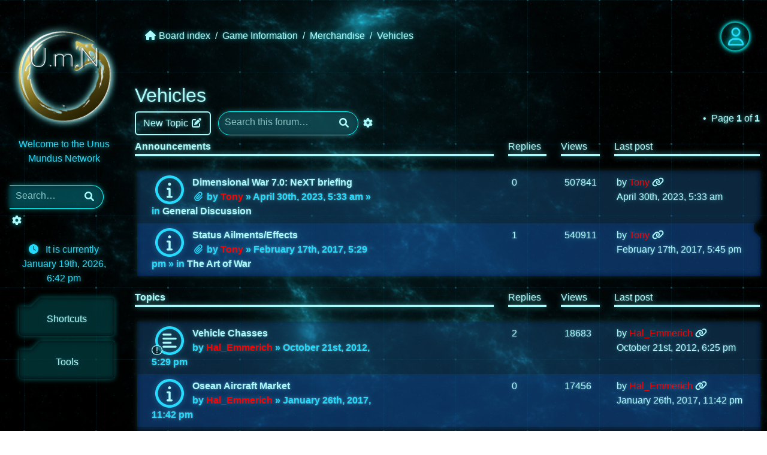

--- FILE ---
content_type: text/html; charset=UTF-8
request_url: https://board.dimensionalwar.com/viewforum.php?f=199&sid=86dac926bae05c2a402f4ddec4102589
body_size: 10237
content:
<!DOCTYPE html>
<html dir="ltr" lang="en-gb" class="h-100">
<head>
<meta charset="utf-8" />
<meta http-equiv="X-UA-Compatible" content="IE=edge">
<meta name="viewport" content="width=device-width, initial-scale=1" />

<link rel="icon" href="./styles/dw_network/theme/images/favicon.ico" />
<title>Vehicles - U.m.N.</title>


    <link rel="canonical" href="https://board.dimensionalwar.com/viewforum.php?f=199">

<!--
    phpBB style name: dw_network
    Based on style:   dw_network
    Original author:  Daedalus
    Modified by:
-->





<!--[if lte IE 9]>
    <link href="./styles/dw_network/theme/tweaks.css?assets_version=482" rel="stylesheet">
<![endif]-->
<link href="./styles/dw_network/theme/fontawesome/css/all.min.css?assets_version=482" rel="stylesheet" />

<link href="./styles/dw_network/theme/bootstrap.min.css?assets_version=482" rel="stylesheet" />
<link href="./styles/dw_network/theme/OverlayScrollbars.min.css?assets_version=482" rel="stylesheet" />

<link href="./styles/dw_network/theme/fonts.css?assets_version=482" rel="stylesheet" />
<link href="./styles/dw_network/theme/augmented-ui.min.css?assets_version=482" rel="stylesheet" />
<link href="./styles/dw_network/theme/augs-params.css?assets_version=482" rel="stylesheet" />
<link href="./styles/dw_network/theme/colors.css?assets_version=482" rel="stylesheet" />
<link href="./styles/dw_network/theme/app.css?assets_version=482" rel="stylesheet" />
<link href="./styles/dw_network/theme/highlight.min.css?assets_version=482" rel="stylesheet" />

<link href="./styles/dw_network/theme/responsive.css?assets_version=482" rel="stylesheet" />

<link href="./ext/dimensionalwar/networkcp/styles/dw_network/theme/dw_network_cp_menus.css?assets_version=482" rel="stylesheet" media="screen">



<script src="./styles/dw_network/theme/js/jquery-3.4.1.min.js?assets_version=482"></script>
<script src="./styles/dw_network/theme/js/jquery-ui.min.js?assets_version=482"></script>

<script src="./styles/dw_network/theme/js/modernizr-custom.js?assets_version=482"></script>
<script src="./styles/dw_network/theme/js/math.js?assets_version=482"></script>
<script src="./styles/dw_network/theme/js/vue.min.js?assets_version=482"></script>

<script src="./styles/dw_network/theme/js/highlight.min.js?assets_version=482"></script>
<script src="./styles/dw_network/theme/js/mirc.js?assets_version=482"></script>
<script type="text/javascript">
hljs.registerLanguage('mirc', window.hljsDefineMIRC);
document.addEventListener('DOMContentLoaded', (event) => {
  Array.from(document.querySelectorAll('.codebox code')).forEach((el) => {
    hljs.highlightElement(el);
  });
  Array.from(document.querySelectorAll('.post.postlist.has-profile')).forEach(el => {
    var profileHeight = el.querySelector('.postprofile-aug').clientHeight;
    el.querySelector('.postbody-aug').style.setProperty('--aug-tr-inset1', profileHeight + 'px')
  });
});
</script>

<style type="text/css">
:root {
    }
</style>
<style type="text/css">
</style>
<script type="text/javascript">
    dw_wsauth_endpoint = "";
    dw_wsauth_pusher_key = "ca8e4386dcfaefe79951";
    dw_wsauth_pusher_id = "563801";
    dw_wsauth_pusher_cluster = "us2";
</script>
</head>
<body id="phpbb" class="section-viewforum ltr  h-100">
    <div class="offcanvas offcanvas-start my-sm-2 me-sm-2" tabindex="-1" data-bs-scroll="true" id="responsive-nav-menu" aria-labelledby="responsive-menuLabel" data-augmented-ui="tr-clip-x bl-clip-x br-clip-x both">
    <div class="offcanvas-header">
        <h5 id="responsive-menuLabel">Site Menu</h5>
        <button type="button" class="text-reset btn btn-lg close bg-transparent" data-bs-dismiss="offcanvas" aria-label="Close">
            <i class="fas fa-times"></i>
        </button>
    </div>
    <div class="offcanvas-body">
        <a class="dw-logo-card card m-3 mh-100" href="./index.php" title="Board index">
            <div class="d-flex justify-content-center">
                <img src="./styles/dw_network/theme/images/sitelogo_small3.png" class="dw-logo-rotate card-img" />
                <div class="card-img-overlay row align-items-center">
                    <div class="sitename card-text text-center mx-auto">U.m.N.</div>
                </div>
            </div>
        </a>
        <div class="my-2 search-box search-header" role="search">
            <form action="./search.php?sid=a434b114979535a24c7d1892c1619876" method="get">
                <fieldset>
                    <div class="inpt-group">
                        <div class="inpt-group-input">
                            <input class="input-network inpt-group-input search tiny me-2" name="keywords" type="search" maxlength="128" title="Search for keywords" size="20" value="" placeholder="Search…" />
                        </div>
                        <button class="inpt-group-btn" type="submit" title="Search">
                            <i class="icon fas fa-search fa-fw" aria-hidden="true"></i><span class="visually-hidden">Search</span>
                        </button>
                    </div>
                    <a href="./search.php?sid=a434b114979535a24c7d1892c1619876" class="button button-search-end" title="Advanced search">
                        <i class="icon fas fa-cog " aria-hidden="true"></i><span class="visually-hidden">Advanced search</span>
                    </a>
                    <input type="hidden" name="sid" value="a434b114979535a24c7d1892c1619876" />

                </fieldset>
            </form>
        </div>
            <div id="responsive-nav-accordion" class="accordion accordion-flush accordion-network">
                <div class="accordion-item">
            <div class="accordion-header">
                <button class="accordion-button d-flex justify-content-between collapsed" type="button" data-bs-toggle="collapse" data-bs-target="#responsive-nav-menu-0">
                    <h6>Shortcuts</h6>
                    <i class="fas fa-chevron-down"></i>
                </button>
            </div>
                            <div id="responsive-nav-menu-0" class="accordion-collapse collapse"  data-bs-parent="#responsive-nav-accordion">
                    <div class="accordion-body">
                                            <div>
                            <a href="https://board.dimensionalwar.com/viewforum.php?f=70">
                                Skills
                            </a>
                        </div>
                                            <div>
                            <a href="https://board.dimensionalwar.com/viewforum.php?f=71">
                                Feats
                            </a>
                        </div>
                                            <div>
                            <a href="https://board.dimensionalwar.com/viewtopic.php?t=3916">
                                Traits
                            </a>
                        </div>
                                            <div>
                            <a href="https://board.dimensionalwar.com/viewforum.php?f=11">
                                Weapons
                            </a>
                        </div>
                                            <div>
                            <a href="https://board.dimensionalwar.com/viewforum.php?f=191">
                                Armor
                            </a>
                        </div>
                                            <div>
                            <a href="https://board.dimensionalwar.com/viewforum.php?f=12">
                                Spells
                            </a>
                        </div>
                                            <div>
                            <a href="https://board.dimensionalwar.com/viewtopic.php?f=185&amp;t=3889">
                                Shops
                            </a>
                        </div>
                                            <div>
                            <a href="https://board.dimensionalwar.com/viewtopic.php?f=185&amp;t=3528">
                                Purchase Levels
                            </a>
                        </div>
                                            <div>
                            <a href="https://board.dimensionalwar.com/viewtopic.php?t=3856">
                                Status Effects
                            </a>
                        </div>
                                        </div>
                </div>
                        </div>
                <div class="accordion-item">
            <div class="accordion-header">
                <button class="accordion-button d-flex justify-content-between collapsed" type="button" data-bs-toggle="collapse" data-bs-target="#responsive-nav-menu-1">
                    <h6>Tools</h6>
                    <i class="fas fa-chevron-down"></i>
                </button>
            </div>
                            <div id="responsive-nav-menu-1" class="accordion-collapse collapse"  data-bs-parent="#responsive-nav-accordion">
                    <div class="accordion-body">
                                            <div>
                            <a href="/chargen/generator">
                                Sheet Generator
                            </a>
                        </div>
                                            <div>
                            <a href="/dwtools#/customs-editor">
                                Customs Editor &amp; Other Tools
                            </a>
                        </div>
                                            <div>
                            <a href="/azura">
                                Radio
                            </a>
                        </div>
                                            <div>
                            <a href="/rolllogger/characters">
                                Roll Log Manager
                            </a>
                        </div>
                                        </div>
                </div>
                        </div>
            </div>
    </div>
</div>    <div class="offcanvas offcanvas-end my-sm-2 me-sm-2" tabindex="-1" data-bs-scroll="true" id="user-nav" aria-labelledby="user-navLabel" data-augmented-ui="tr-clip-x bl-clip-x br-clip-x both">
    <div class="offcanvas-header">
        <h5 id="user-navLabel">User Menu</h5>
        <button type="button" class="text-reset btn btn-lg close bg-transparent" data-bs-dismiss="offcanvas" aria-label="Close">
            <i class="fas fa-times"></i>
        </button>
    </div>
    <div class="offcanvas-body px-3">
                    <form method="post" action="./ucp.php?mode=login&amp;sid=a434b114979535a24c7d1892c1619876" class="headerspace">
                <div class="quick-login">
                    <div class="row mb-3">
                        <label class="form-label col" for="username">
                            <span>Username:</span>
                        </label>
                    </div>
                    <div class="row mb-3">
                        <div class="col">
                            <input type="text" tabindex="1" name="username" id="username" class="form-control input-network" title="Username" />
                        </div>
                    </div>
                    <div class="row mb-3">
                        <label class="form-label col" for="password">
                            <span>Password:</span>
                        </label>
                    </div>
                    <div class="row mb-3">
                        <div class="col">
                            <input type="password" tabindex="2" name="password" id="password" class="form-control input-network" title="Password" autocomplete="off" />
                        </div>
                    </div>
                    <div class="row mb-3">
                                                <div class="col">
                            <input type="submit" class="btn btn-network" tabindex="6" name="login" value="Login" />
                            <input type="hidden" name="redirect" value="./viewforum.php?f=199&amp;sid=a434b114979535a24c7d1892c1619876" />
<input type="hidden" name="creation_time" value="1768848123" />
<input type="hidden" name="form_token" value="d31f1c296c651e85bbe470a9162910e7a86343ee" />

                            
                        </div>
                    </div>
                                            <div class="row mb-3">
                            <div class="col">
                                <div class="checkbox-network">
                                    <input type="checkbox" tabindex="4" name="autologin" id="autologin" />
                                    <label class="form-label" for="autologin">
                                        <i></i>
                                        Remember me
                                    </label>
                                </div>
                            </div>
                        </div>
                                        <div class="row mb-3">
                        <div class="col">
                            <div class="checkbox-network">
                                <input type="checkbox" name="viewonline" id="viewonline" tabindex="5" />
                                <label class="form-label" for="viewonline">
                                    <i></i>
                                    Hide my online status this session
                                </label>
                            </div>
                        </div>
                    </div>
                </div>
            </form>
                        <div class="row mb-3">
                <div class="col text-center">
                                    </div>
            </div>
                        </div>
</div>    <div class="offcanvas offcanvas-end my-sm-2 me-sm-2" tabindex="-1" data-bs-scroll="true" id="notifications-nav" aria-labelledby="notifications-navLabel" data-augmented-ui="tr-clip-x bl-clip-x br-clip-x both">
    <div class="offcanvas-header">
        <h5 id="notifications-navLabel">Notifications Menu</h5>
        <button type="button" class="text-reset btn btn-lg close bg-transparent" data-bs-dismiss="offcanvas" aria-label="Close">
            <i class="fas fa-times"></i>
        </button>
    </div>
    <div class="offcanvas-body">
            </div>
</div>    <div id="bg" class="cover-bg position-fixed"></div>
    <div id="glow" class="cover-bg position-fixed"></div>
        <div class="container-fluid h-100">
        <div class="row">
            <div id="sidebar-container" class="col-xl-2 d-none d-xl-flex h-100">
                <div class="module-container my-2">
                    <div id="sidebar" class="h-100" data-augmented-ui="tl-clip-x br-clip-x both">
                        <div class="h-100 py-4 d-flex flex-column">
                            <a id="logo" class="dw-logo-card card m-3" href="./index.php?sid=a434b114979535a24c7d1892c1619876" title="Board index">
                                <img src="./styles/dw_network/theme/images/sitelogo_small3.png" class="dw-logo-rotate card-img" />
                                <div class="card-img-overlay row align-items-center">
                                    <div class="sitename card-text text-center mx-auto">U.m.N.</div>
                                </div>
                            </a>
                            
                            <div class="text-center">
                                <div id="site-description" class="site-description p-2">
                                    <p>Welcome to the Unus Mundus Network</p>
                                </div>
                            </div>
                                                                                    <div id="search-box" class="mt-2 search-box search-header" role="search">
                                <form action="./search.php?sid=a434b114979535a24c7d1892c1619876" method="get" id="search">
                                    <fieldset>
                                        <div class="inpt-group">
                                            <div class="inpt-group-input">
                                                <input id="keywords" class="input-network inpt-group-input search tiny me-2" name="keywords" type="search" maxlength="128" title="Search for keywords" size="20" value="" placeholder="Search…" />
                                            </div>
                                            <button class="inpt-group-btn" type="submit" title="Search">
                                                <i class="icon fas fa-search fa-fw" aria-hidden="true"></i><span class="visually-hidden">Search</span>
                                            </button>
                                        </div>
                                        <a href="./search.php?sid=a434b114979535a24c7d1892c1619876" class="button button-search-end" title="Advanced search">
                                            <i class="icon fas fa-cog " aria-hidden="true"></i><span class="visually-hidden">Advanced search</span>
                                        </a>
                                        <input type="hidden" name="sid" value="a434b114979535a24c7d1892c1619876" />

                                    </fieldset>
                                </form>
                            </div>
                                                        
                                                                                    <p class="p-3 mb-1 responsive-center time text-center" title="It is currently January 19th, 2026, 6:42 pm">
                                <i class="icon fas fa-clock me-2"></i>
                                It is currently January 19th, 2026, 6:42 pm
                            </p>
                                                        <div id="dw_network_cp_menus_scroll_box" class="ols">
                        <div id="sidebar-accordion-container-0" class="mb-2">
                <div class="accordion" id="sidebar-accordion-0">
                    <div class="card" data-augmented-ui="tl-clip-x r-clip-y both">
                        <div class="card-header" id="sidebar-menu-0">
                            <h2 class="text-center">
                                <button
                                    class="btn"
                                    type="button"
                                    data-bs-toggle="collapse"
                                    data-bs-target="#sidebar-menu-collapse-0"
                                    aria-expanded="true"
                                    aria-controls="sidebar-menu-collapse-0"
                                >
                                    Shortcuts
                                </button>
                            </h2>
                        </div>
                                                    <div
                                id="sidebar-menu-collapse-0"
                                class="collapse"
                                aria-labelledby="sidebar-menu-0"
                                data-bs-parent="#sidebar-accordion-0"
                            >
                                <div class="card-body">
                                    <div class="list-group list-group-flush">
                                                                                <a class="list-group-item" href="https://board.dimensionalwar.com/viewforum.php?f=70">
                                            Skills
                                        </a>
                                                                                <a class="list-group-item" href="https://board.dimensionalwar.com/viewforum.php?f=71">
                                            Feats
                                        </a>
                                                                                <a class="list-group-item" href="https://board.dimensionalwar.com/viewtopic.php?t=3916">
                                            Traits
                                        </a>
                                                                                <a class="list-group-item" href="https://board.dimensionalwar.com/viewforum.php?f=11">
                                            Weapons
                                        </a>
                                                                                <a class="list-group-item" href="https://board.dimensionalwar.com/viewforum.php?f=191">
                                            Armor
                                        </a>
                                                                                <a class="list-group-item" href="https://board.dimensionalwar.com/viewforum.php?f=12">
                                            Spells
                                        </a>
                                                                                <a class="list-group-item" href="https://board.dimensionalwar.com/viewtopic.php?f=185&amp;t=3889">
                                            Shops
                                        </a>
                                                                                <a class="list-group-item" href="https://board.dimensionalwar.com/viewtopic.php?f=185&amp;t=3528">
                                            Purchase Levels
                                        </a>
                                                                                <a class="list-group-item" href="https://board.dimensionalwar.com/viewtopic.php?t=3856">
                                            Status Effects
                                        </a>
                                                                            </div>
                                </div>
                            </div>
                                            </div>
                </div>
            </div>
                    <div id="sidebar-accordion-container-1" class="mb-2">
                <div class="accordion" id="sidebar-accordion-1">
                    <div class="card" data-augmented-ui="tl-clip-x r-clip-y both">
                        <div class="card-header" id="sidebar-menu-1">
                            <h2 class="text-center">
                                <button
                                    class="btn"
                                    type="button"
                                    data-bs-toggle="collapse"
                                    data-bs-target="#sidebar-menu-collapse-1"
                                    aria-expanded="true"
                                    aria-controls="sidebar-menu-collapse-1"
                                >
                                    Tools
                                </button>
                            </h2>
                        </div>
                                                    <div
                                id="sidebar-menu-collapse-1"
                                class="collapse"
                                aria-labelledby="sidebar-menu-1"
                                data-bs-parent="#sidebar-accordion-1"
                            >
                                <div class="card-body">
                                    <div class="list-group list-group-flush">
                                                                                <a class="list-group-item" href="/chargen/generator">
                                            Sheet Generator
                                        </a>
                                                                                <a class="list-group-item" href="/dwtools#/customs-editor">
                                            Customs Editor &amp; Other Tools
                                        </a>
                                                                                <a class="list-group-item" href="/azura">
                                            Radio
                                        </a>
                                                                                <a class="list-group-item" href="/rolllogger/characters">
                                            Roll Log Manager
                                        </a>
                                                                            </div>
                                </div>
                            </div>
                                            </div>
                </div>
            </div>
            </div>
                        </div>
                    </div>
                </div>
            </div>
        </div>
        <div id="content" class="d-flex flex-column h-100">
            <div class="">
                <div class="row">
                    <div class="invisible main-header-container col-xl-10 col-md-12 offset-xl-2 module-container my-2">
                        <div class="main-header" data-augmented-ui="tl-clip-x tr-clip-x bl-clip-x br-clip-x both">
                            <div class="pt-4 clearfix">
                                <div class="nav-menu-container d-lg-none">
                                    <button class="nav-menu-trigger float-start mt-1 ms-3"> 
                                        <span  class="forum-icon float-start fa-layers fa-fw">
                                            <i class="fas fa-bars" data-fa-transform="shrink-6"></i>
                                        </span>
                                    </button>
                                </div>
                                <ul class="nav-breadcrumbs linklist navlinks ms-3" role="menubar">
                                                                                                                                                                                                                        <li class="breadcrumb-item" itemscope itemtype="http://schema.org/BreadcrumbList">
                                        <span class="crumb"  itemtype="http://schema.org/ListItem" itemprop="itemListElement" itemscope>
                                            <a href="./index.php?sid=a434b114979535a24c7d1892c1619876" itemtype="https://schema.org/Thing" itemscope itemprop="item" accesskey="h" data-navbar-reference="index">
                                                                                                    <i class="fas fa-home fa-fw"></i>
                                                                                                <span itemprop="name">Board index</span>
                                            </a>
                                            <meta itemprop="position" content="1" />
                                        </span>
                                    </li>
                                                                                                                                                                                                    <li class="breadcrumb-item" itemscope itemtype="http://schema.org/BreadcrumbList">
                                            <span class="crumb"  itemtype="http://schema.org/ListItem" itemprop="itemListElement" itemscope data-forum-id="3">
                                                <a href="./viewforum.php?f=3&amp;sid=a434b114979535a24c7d1892c1619876" itemtype="https://schema.org/Thing" itemscope itemprop="item">
                                                    <span itemprop="name">Game Information</span>
                                                </a>
                                                <meta itemprop="position" content="2" />
                                            </span>
                                                                                    </li>
                                                                                                                                                                                                    <li class="breadcrumb-item" itemscope itemtype="http://schema.org/BreadcrumbList">
                                            <span class="crumb"  itemtype="http://schema.org/ListItem" itemprop="itemListElement" itemscope data-forum-id="185">
                                                <a href="./viewforum.php?f=185&amp;sid=a434b114979535a24c7d1892c1619876" itemtype="https://schema.org/Thing" itemscope itemprop="item">
                                                    <span itemprop="name">Merchandise</span>
                                                </a>
                                                <meta itemprop="position" content="3" />
                                            </span>
                                                                                    </li>
                                                                                                                                                                                                    <li class="breadcrumb-item" itemscope itemtype="http://schema.org/BreadcrumbList">
                                            <span class="crumb"  itemtype="http://schema.org/ListItem" itemprop="itemListElement" itemscope data-forum-id="199">
                                                <a href="./viewforum.php?f=199&amp;sid=a434b114979535a24c7d1892c1619876" itemtype="https://schema.org/Thing" itemscope itemprop="item">
                                                    <span itemprop="name">Vehicles</span>
                                                </a>
                                                <meta itemprop="position" content="4" />
                                            </span>
                                                                                    </li>
                                                                                                                                            </ul>
                                <div class="nav-menu-container mt-1 me-3 mb-md-4 clearfix">
                                    <button class="nav-menu-trigger float-end">
                                        <span class="forum-icon float-start fa-layers fa-fw">
                                                                                            <i class="far fa-user" data-fa-transform="shrink-6"></i>
                                                                                                                                </span>
                                    </button>
                                                                    </div>
                            </div>
                        </div>
                    </div>
                                        <div id="main-header-container" class="main-header-container col-xl-10 col-md-12 offset-xl-2 module-container my-2">
    <div class="main-header" data-augmented-ui="tl-clip-x tr-clip-x bl-clip-x br-clip-x both">
        <div class="pt-4 pb-4 pb-sm-0 clearfix">
            <div class="nav-menu-container d-lg-none">
                <button id="responsive-nav-toggle" class="nav-menu-trigger float-start mt-1 ms-3" type="button" data-bs-toggle="offcanvas" data-bs-target="#responsive-nav-menu" aria-controls="responsive-nav">
                    <span  class="forum-icon float-start fa-layers fa-fw">
                        <i class="fas fa-bars" data-fa-transform="shrink-6"></i>
                    </span>
                </button>
            </div>
            <ul id="nav-breadcrumbs" class="nav-breadcrumbs breadcrumb linklist navlinks ms-3 me-md-2" role="menubar">
                                                                                                <li class="breadcrumb-item" itemscope itemtype="http://schema.org/BreadcrumbList">
                    <span class="crumb"  itemtype="http://schema.org/ListItem" itemprop="itemListElement" itemscope>
                        <a href="./index.php?sid=a434b114979535a24c7d1892c1619876" itemtype="https://schema.org/Thing" itemscope itemprop="item" accesskey="h" data-navbar-reference="index">
                                                            <i class="fas fa-home fa-fw"></i>
                                                        <span itemprop="name">Board index</span>
                        </a>
                        <meta itemprop="position" content="1" />
                    </span>
                </li>
                                                                                                <li class="breadcrumb-item" itemscope itemtype="http://schema.org/BreadcrumbList">
                        <span class="crumb"  itemtype="http://schema.org/ListItem" itemprop="itemListElement" itemscope data-forum-id="3">
                            <a href="./viewforum.php?f=3&amp;sid=a434b114979535a24c7d1892c1619876" itemtype="https://schema.org/Thing" itemscope itemprop="item">
                                <span itemprop="name">Game Information</span>
                            </a>
                            <meta itemprop="position" content="2" />
                        </span>
                                            </li>
                                                                                                <li class="breadcrumb-item" itemscope itemtype="http://schema.org/BreadcrumbList">
                        <span class="crumb"  itemtype="http://schema.org/ListItem" itemprop="itemListElement" itemscope data-forum-id="185">
                            <a href="./viewforum.php?f=185&amp;sid=a434b114979535a24c7d1892c1619876" itemtype="https://schema.org/Thing" itemscope itemprop="item">
                                <span itemprop="name">Merchandise</span>
                            </a>
                            <meta itemprop="position" content="3" />
                        </span>
                                            </li>
                                                                                                <li class="breadcrumb-item" itemscope itemtype="http://schema.org/BreadcrumbList">
                        <span class="crumb"  itemtype="http://schema.org/ListItem" itemprop="itemListElement" itemscope data-forum-id="199">
                            <a href="./viewforum.php?f=199&amp;sid=a434b114979535a24c7d1892c1619876" itemtype="https://schema.org/Thing" itemscope itemprop="item">
                                <span itemprop="name">Vehicles</span>
                            </a>
                            <meta itemprop="position" content="4" />
                        </span>
                                            </li>
                                                            </ul>
            <div class="nav-menu-container mt-1 me-3 mb-md-4 clearfix">
                <button id="user-nav-toggle" class="nav-menu-trigger float-end" type="button" data-bs-toggle="offcanvas" data-bs-target="#user-nav" aria-controls="user-nav">
                    <span class="forum-icon float-start fa-layers fa-fw">
                                                    <i class="far fa-user" data-fa-transform="shrink-6"></i>
                                                                    </span>
                </button>
                            </div>
        </div>
    </div>
</div>                </div>
            </div>
            <div class="flex-grow-1 row" style="min-height: 0;">
                <div id="wrap" class="wrap col-xl-10 col-md-12 offset-xl-2">
                    <div class="d-flex flex-column h-100">
                        <div class="flex-shrink-1">
                            <a id="top" class="top-anchor" accesskey="t"></a>
                            <div id="page-header">
                                <div class="headerbar" role="banner">
                                                                                                        </div>
                            </div>

                            
                            <a id="start_here" class="anchor"></a>
                        </div>
                        <div class="d-flex flex-column h-100">
                            <div id="page-body" class="page-body flex-grow-1" role="main">
                                
                                <h2 class="forum-title"><a href="./viewforum.php?f=199&amp;sid=a434b114979535a24c7d1892c1619876">Vehicles</a></h2>
<div>
    <!-- NOTE: remove the style="display: none" when you want to have the forum description on the forum body -->
    <div style="display: none !important;">Whether a sleek sports car, a main battle tank, a combat mecha, or a space fighter, it can be found and built here ... at a premium.<br /></div>    </div>



    <div class="action-bar bar-top row">
        <div class="col-lg-6 col-md-7">
                                                <div class="float-start me-2">
                        <a href="./posting.php?mode=post&amp;f=199&amp;sid=a434b114979535a24c7d1892c1619876" class="btn btn-network" title="Post a new topic">
                                                            <span>New Topic</span> <i class="icon fas fa-edit fa-fw" aria-hidden="true"></i>
                                                    </a>
                    </div>
                            
                            <div class="search-box float-start" role="search">
                    <form method="get" id="forum-search" action="./search.php?sid=a434b114979535a24c7d1892c1619876">
                        <fieldset>
                            <div class="inpt-group">
                                <div class="inpt-group-input">
                                    <input name="keywords" class="input-network inpt-group-input search tiny me-2" type="search" maxlength="128" title="Search for keywords" size="20" value="" placeholder="Search this forum…" />
                                </div>
                                <button class="inpt-group-btn" type="submit" title="Search">
                                    <i class="icon fas fa-search fa-fw" aria-hidden="true"></i><span class="visually-hidden">Search</span>
                                </button>
                            </div>
                            <a href="./search.php?sid=a434b114979535a24c7d1892c1619876" class="button button-search-end" title="Advanced search">
                                <i class="icon fas fa-cog " aria-hidden="true"></i><span class="visually-hidden">Advanced search</span>
                            </a>
                            <input type="hidden" name="fid[0]" value="199" />
<input type="hidden" name="sid" value="a434b114979535a24c7d1892c1619876" />

                        </fieldset>
                    </form>
                </div>
                    </div>

        <div class="col-lg-5 col-md-5 ms-auto">
            <div class="pagination-info float-end clearfix">
                                <span class="pagination-total">
                    
                </span>
                                    <span class="pagination-bullet">&bull;</span>
                    <span class="pagination-pages">
                        Page <strong>1</strong> of <strong>1</strong>
                    </span>
                            </div>
        </div>
    </div>




    
        <div class="forumbg row announcement">
        <div class="inner col mb-2">
            <div class="topiclist row row-heading">
                <div class="col">
                    <div class="row row-item row-topic">
                        <dt class="topicname col-lg-7 col-md-7">
                            <div class="list-inner">
                                                                    Announcements
                                                            </div>
                        </dt>
                        <dd class="posts col-lg-1 col-md-1"><div>Replies</div></dd>
                        <dd class="views col-lg-1 col-md-1"><div>Views</div></dd>
                        <dd class="lastpost col-lg-3 col-md-3"><div>Last post</div></dd>
                    </div>
                </div>
            </div>
            <div class="topiclist topics row">
                <div class="col glitch-border mb-2">
                    <div class="topiclist-aug" data-augmented-ui="bl-clip-x tr-clip-x r-clip-y both">
    
        <div class="row pt-2 row-item topic-row bg1 global-announce">
        <div class="col inner">
            <dl class="row">
                                <dt class="topics col-lg-7 col-md-7" title="No unread posts">
                                        <div class="list-inner row">
                        <div class="col-lg-8 col-md-8 ps-md-4">
                                                        <span class="forum-icon float-start fa-layers fa-fw me-2">
                                <span class="far fa-circle"></span>
                                <span data-icon="global_read" data-fa-transform="shrink-7"></span>
                            </span>
                                                                                    <a href="./viewtopic.php?t=4183&amp;sid=a434b114979535a24c7d1892c1619876" class="topictitle">Dimensional War 7.0: NeXT briefing</a>                                                                                                                <br />
                            
                                                        <div class="responsive-show" style="display: none;">
                                Last post by <a href="./memberlist.php?mode=viewprofile&amp;u=64&amp;sid=a434b114979535a24c7d1892c1619876" style="color: #FF0000;" class="username-coloured">Tony</a> &laquo; <a href="./viewtopic.php?p=5961&amp;sid=a434b114979535a24c7d1892c1619876#p5961" title="Go to last post"><time datetime="2023-04-30T05:33:18+00:00">April 30th, 2023, 5:33 am</time></a>
                                <br />Posted in <a href="./viewforum.php?f=6&amp;sid=a434b114979535a24c7d1892c1619876">General Discussion</a>                            </div>
                                                            
                            <div class="topic-poster responsive-hide left-box">
                                                                <i class="icon fas fa-paperclip fa-fw" aria-hidden="true"></i>                                                                by <a href="./memberlist.php?mode=viewprofile&amp;u=64&amp;sid=a434b114979535a24c7d1892c1619876" style="color: #FF0000;" class="username-coloured">Tony</a> &raquo; <time datetime="2023-04-30T05:33:18+00:00">April 30th, 2023, 5:33 am</time>
                                                                 &raquo; in <a href="./viewforum.php?f=6&amp;sid=a434b114979535a24c7d1892c1619876">General Discussion</a>                            </div>
                        </div>

                        
                                            </div>
                </dt>
                <dd class="posts col-lg-1 col-md-1"><div>0 <dfn>Replies</dfn></div></dd>
                <dd class="views col-lg-1 col-md-1"><div>507841 <dfn>Views</dfn></div></dd>
                <dd class="lastpost col-lg-3 col-md-3 pe-md-4">
                    <div>
                        <span>
                            <dfn>Last post </dfn>by <a href="./memberlist.php?mode=viewprofile&amp;u=64&amp;sid=a434b114979535a24c7d1892c1619876" style="color: #FF0000;" class="username-coloured">Tony</a>                                                            <a href="./viewtopic.php?p=5961&amp;sid=a434b114979535a24c7d1892c1619876#p5961" title="Go to last post">
                                    <i class="icon fas fa-link fa-fw icon-lightgray icon-md" aria-hidden="true"></i><span class="visually-hidden"></span>
                                </a>
                                                        <br /><time datetime="2023-04-30T05:33:18+00:00">April 30th, 2023, 5:33 am</time>
                        </span>
                    </div>
                </dd>
            </dl>
        </div>
            </div>
    
    

    
    
        <div class="row pt-2 row-item topic-row bg2 global-announce">
        <div class="col inner">
            <dl class="row">
                                <dt class="topics col-lg-7 col-md-7" title="No unread posts">
                                        <div class="list-inner row">
                        <div class="col-lg-8 col-md-8 ps-md-4">
                                                        <span class="forum-icon float-start fa-layers fa-fw me-2">
                                <span class="far fa-circle"></span>
                                <span data-icon="global_read" data-fa-transform="shrink-7"></span>
                            </span>
                                                                                    <a href="./viewtopic.php?t=3856&amp;sid=a434b114979535a24c7d1892c1619876" class="topictitle">Status Ailments/Effects</a>                                                                                                                <br />
                            
                                                        <div class="responsive-show" style="display: none;">
                                Last post by <a href="./memberlist.php?mode=viewprofile&amp;u=64&amp;sid=a434b114979535a24c7d1892c1619876" style="color: #FF0000;" class="username-coloured">Tony</a> &laquo; <a href="./viewtopic.php?p=5387&amp;sid=a434b114979535a24c7d1892c1619876#p5387" title="Go to last post"><time datetime="2017-02-17T17:45:23+00:00">February 17th, 2017, 5:45 pm</time></a>
                                <br />Posted in <a href="./viewforum.php?f=69&amp;sid=a434b114979535a24c7d1892c1619876">The Art of War</a>                            </div>
                                                                <span class="responsive-show left-box" style="display: none;">Replies: <strong>1</strong></span>
                                                            
                            <div class="topic-poster responsive-hide left-box">
                                                                <i class="icon fas fa-paperclip fa-fw" aria-hidden="true"></i>                                                                by <a href="./memberlist.php?mode=viewprofile&amp;u=64&amp;sid=a434b114979535a24c7d1892c1619876" style="color: #FF0000;" class="username-coloured">Tony</a> &raquo; <time datetime="2017-02-17T17:29:44+00:00">February 17th, 2017, 5:29 pm</time>
                                                                 &raquo; in <a href="./viewforum.php?f=69&amp;sid=a434b114979535a24c7d1892c1619876">The Art of War</a>                            </div>
                        </div>

                        
                                            </div>
                </dt>
                <dd class="posts col-lg-1 col-md-1"><div>1 <dfn>Replies</dfn></div></dd>
                <dd class="views col-lg-1 col-md-1"><div>540911 <dfn>Views</dfn></div></dd>
                <dd class="lastpost col-lg-3 col-md-3 pe-md-4">
                    <div>
                        <span>
                            <dfn>Last post </dfn>by <a href="./memberlist.php?mode=viewprofile&amp;u=64&amp;sid=a434b114979535a24c7d1892c1619876" style="color: #FF0000;" class="username-coloured">Tony</a>                                                            <a href="./viewtopic.php?p=5387&amp;sid=a434b114979535a24c7d1892c1619876#p5387" title="Go to last post">
                                    <i class="icon fas fa-link fa-fw icon-lightgray icon-md" aria-hidden="true"></i><span class="visually-hidden"></span>
                                </a>
                                                        <br /><time datetime="2017-02-17T17:45:23+00:00">February 17th, 2017, 5:45 pm</time>
                        </span>
                    </div>
                </dd>
            </dl>
        </div>
            </div>
    
    

                </div>
        </div>
    </div>
    
        <div class="forumbg row">
        <div class="inner col mb-2">
            <div class="topiclist row row-heading">
                <div class="col">
                    <div class="row row-item row-topic">
                        <dt class="topicname col-lg-7 col-md-7">
                            <div class="list-inner">
                                                                    Topics
                                                            </div>
                        </dt>
                        <dd class="posts col-lg-1 col-md-1"><div>Replies</div></dd>
                        <dd class="views col-lg-1 col-md-1"><div>Views</div></dd>
                        <dd class="lastpost col-lg-3 col-md-3"><div>Last post</div></dd>
                    </div>
                </div>
            </div>
            <div class="topiclist topics row">
                <div class="col glitch-border mb-2">
                    <div class="topiclist-aug" data-augmented-ui="bl-clip-x tr-clip-x r-clip-y both">
    
        <div class="row pt-2 row-item topic-row bg1 sticky">
        <div class="col inner">
            <dl class="row">
                                <dt class="topics col-lg-7 col-md-7" title="No unread posts">
                                        <div class="list-inner row">
                        <div class="col-lg-8 col-md-8 ps-md-4">
                                                        <span class="forum-icon float-start fa-layers fa-fw me-2">
                                <span class="far fa-circle"></span>
                                <span data-icon="sticky_read" data-fa-transform="shrink-7"></span>
                            </span>
                                                                                    <a href="./viewtopic.php?t=3104&amp;sid=a434b114979535a24c7d1892c1619876" class="topictitle">Vehicle Chasses</a>                                                                                                                <br />
                            
                                                        <div class="responsive-show" style="display: none;">
                                Last post by <a href="./memberlist.php?mode=viewprofile&amp;u=53&amp;sid=a434b114979535a24c7d1892c1619876" style="color: #FF0000;" class="username-coloured">Hal_Emmerich</a> &laquo; <a href="./viewtopic.php?p=4000&amp;sid=a434b114979535a24c7d1892c1619876#p4000" title="Go to last post"><time datetime="2012-10-21T18:25:41+00:00">October 21st, 2012, 6:25 pm</time></a>
                                                            </div>
                                                                <span class="responsive-show left-box" style="display: none;">Replies: <strong>2</strong></span>
                                                            
                            <div class="topic-poster responsive-hide left-box">
                                                                                                                                by <a href="./memberlist.php?mode=viewprofile&amp;u=53&amp;sid=a434b114979535a24c7d1892c1619876" style="color: #FF0000;" class="username-coloured">Hal_Emmerich</a> &raquo; <time datetime="2012-10-21T17:29:22+00:00">October 21st, 2012, 5:29 pm</time>
                                                                                            </div>
                        </div>

                        
                                            </div>
                </dt>
                <dd class="posts col-lg-1 col-md-1"><div>2 <dfn>Replies</dfn></div></dd>
                <dd class="views col-lg-1 col-md-1"><div>18683 <dfn>Views</dfn></div></dd>
                <dd class="lastpost col-lg-3 col-md-3 pe-md-4">
                    <div>
                        <span>
                            <dfn>Last post </dfn>by <a href="./memberlist.php?mode=viewprofile&amp;u=53&amp;sid=a434b114979535a24c7d1892c1619876" style="color: #FF0000;" class="username-coloured">Hal_Emmerich</a>                                                            <a href="./viewtopic.php?p=4000&amp;sid=a434b114979535a24c7d1892c1619876#p4000" title="Go to last post">
                                    <i class="icon fas fa-link fa-fw icon-lightgray icon-md" aria-hidden="true"></i><span class="visually-hidden"></span>
                                </a>
                                                        <br /><time datetime="2012-10-21T18:25:41+00:00">October 21st, 2012, 6:25 pm</time>
                        </span>
                    </div>
                </dd>
            </dl>
        </div>
            </div>
    
    

    
    
        <div class="row pt-2 row-item topic-row bg2">
        <div class="col inner">
            <dl class="row">
                                <dt class="topics col-lg-7 col-md-7" title="No unread posts">
                                        <div class="list-inner row">
                        <div class="col-lg-8 col-md-8 ps-md-4">
                                                        <span class="forum-icon float-start fa-layers fa-fw me-2">
                                <span class="far fa-circle"></span>
                                <span data-icon="topic_read" data-fa-transform="shrink-7"></span>
                            </span>
                                                                                    <a href="./viewtopic.php?t=3786&amp;sid=a434b114979535a24c7d1892c1619876" class="topictitle">Osean Aircraft Market</a>                                                                                                                <br />
                            
                                                        <div class="responsive-show" style="display: none;">
                                Last post by <a href="./memberlist.php?mode=viewprofile&amp;u=53&amp;sid=a434b114979535a24c7d1892c1619876" style="color: #FF0000;" class="username-coloured">Hal_Emmerich</a> &laquo; <a href="./viewtopic.php?p=5286&amp;sid=a434b114979535a24c7d1892c1619876#p5286" title="Go to last post"><time datetime="2017-01-26T23:42:59+00:00">January 26th, 2017, 11:42 pm</time></a>
                                                            </div>
                                                            
                            <div class="topic-poster responsive-hide left-box">
                                                                                                                                by <a href="./memberlist.php?mode=viewprofile&amp;u=53&amp;sid=a434b114979535a24c7d1892c1619876" style="color: #FF0000;" class="username-coloured">Hal_Emmerich</a> &raquo; <time datetime="2017-01-26T23:42:59+00:00">January 26th, 2017, 11:42 pm</time>
                                                                                            </div>
                        </div>

                        
                                            </div>
                </dt>
                <dd class="posts col-lg-1 col-md-1"><div>0 <dfn>Replies</dfn></div></dd>
                <dd class="views col-lg-1 col-md-1"><div>17456 <dfn>Views</dfn></div></dd>
                <dd class="lastpost col-lg-3 col-md-3 pe-md-4">
                    <div>
                        <span>
                            <dfn>Last post </dfn>by <a href="./memberlist.php?mode=viewprofile&amp;u=53&amp;sid=a434b114979535a24c7d1892c1619876" style="color: #FF0000;" class="username-coloured">Hal_Emmerich</a>                                                            <a href="./viewtopic.php?p=5286&amp;sid=a434b114979535a24c7d1892c1619876#p5286" title="Go to last post">
                                    <i class="icon fas fa-link fa-fw icon-lightgray icon-md" aria-hidden="true"></i><span class="visually-hidden"></span>
                                </a>
                                                        <br /><time datetime="2017-01-26T23:42:59+00:00">January 26th, 2017, 11:42 pm</time>
                        </span>
                    </div>
                </dd>
            </dl>
        </div>
            </div>
    
    

    
    
        <div class="row pt-2 row-item topic-row bg1">
        <div class="col inner">
            <dl class="row">
                                <dt class="topics col-lg-7 col-md-7" title="No unread posts">
                                        <div class="list-inner row">
                        <div class="col-lg-8 col-md-8 ps-md-4">
                                                        <span class="forum-icon float-start fa-layers fa-fw me-2">
                                <span class="far fa-circle"></span>
                                <span data-icon="topic_read" data-fa-transform="shrink-7"></span>
                            </span>
                                                                                    <a href="./viewtopic.php?t=3561&amp;sid=a434b114979535a24c7d1892c1619876" class="topictitle">Creature Vehicle Combat</a>                                                                                                                <br />
                            
                                                        <div class="responsive-show" style="display: none;">
                                Last post by <a href="./memberlist.php?mode=viewprofile&amp;u=70&amp;sid=a434b114979535a24c7d1892c1619876" style="color: #FF0000;" class="username-coloured">Oceanblaze</a> &laquo; <a href="./viewtopic.php?p=4893&amp;sid=a434b114979535a24c7d1892c1619876#p4893" title="Go to last post"><time datetime="2015-05-22T06:20:25+00:00">May 22nd, 2015, 6:20 am</time></a>
                                                            </div>
                                                            
                            <div class="topic-poster responsive-hide left-box">
                                                                                                                                by <a href="./memberlist.php?mode=viewprofile&amp;u=70&amp;sid=a434b114979535a24c7d1892c1619876" style="color: #FF0000;" class="username-coloured">Oceanblaze</a> &raquo; <time datetime="2015-05-22T06:20:25+00:00">May 22nd, 2015, 6:20 am</time>
                                                                                            </div>
                        </div>

                        
                                            </div>
                </dt>
                <dd class="posts col-lg-1 col-md-1"><div>0 <dfn>Replies</dfn></div></dd>
                <dd class="views col-lg-1 col-md-1"><div>14486 <dfn>Views</dfn></div></dd>
                <dd class="lastpost col-lg-3 col-md-3 pe-md-4">
                    <div>
                        <span>
                            <dfn>Last post </dfn>by <a href="./memberlist.php?mode=viewprofile&amp;u=70&amp;sid=a434b114979535a24c7d1892c1619876" style="color: #FF0000;" class="username-coloured">Oceanblaze</a>                                                            <a href="./viewtopic.php?p=4893&amp;sid=a434b114979535a24c7d1892c1619876#p4893" title="Go to last post">
                                    <i class="icon fas fa-link fa-fw icon-lightgray icon-md" aria-hidden="true"></i><span class="visually-hidden"></span>
                                </a>
                                                        <br /><time datetime="2015-05-22T06:20:25+00:00">May 22nd, 2015, 6:20 am</time>
                        </span>
                    </div>
                </dd>
            </dl>
        </div>
            </div>
    
    

    
    
        <div class="row pt-2 row-item topic-row bg2">
        <div class="col inner">
            <dl class="row">
                                <dt class="topics col-lg-7 col-md-7" title="No unread posts">
                                        <div class="list-inner row">
                        <div class="col-lg-8 col-md-8 ps-md-4">
                                                        <span class="forum-icon float-start fa-layers fa-fw me-2">
                                <span class="far fa-circle"></span>
                                <span data-icon="topic_read" data-fa-transform="shrink-7"></span>
                            </span>
                                                                                    <a href="./viewtopic.php?t=3105&amp;sid=a434b114979535a24c7d1892c1619876" class="topictitle">Vehicle Modules</a>                                                                                                                <br />
                            
                                                        <div class="responsive-show" style="display: none;">
                                Last post by <a href="./memberlist.php?mode=viewprofile&amp;u=53&amp;sid=a434b114979535a24c7d1892c1619876" style="color: #FF0000;" class="username-coloured">Hal_Emmerich</a> &laquo; <a href="./viewtopic.php?p=4437&amp;sid=a434b114979535a24c7d1892c1619876#p4437" title="Go to last post"><time datetime="2013-08-25T21:01:06+00:00">August 25th, 2013, 9:01 pm</time></a>
                                                            </div>
                                                            
                            <div class="topic-poster responsive-hide left-box">
                                                                                                                                by <a href="./memberlist.php?mode=viewprofile&amp;u=53&amp;sid=a434b114979535a24c7d1892c1619876" style="color: #FF0000;" class="username-coloured">Hal_Emmerich</a> &raquo; <time datetime="2013-08-25T21:01:06+00:00">August 25th, 2013, 9:01 pm</time>
                                                                                            </div>
                        </div>

                        
                                            </div>
                </dt>
                <dd class="posts col-lg-1 col-md-1"><div>0 <dfn>Replies</dfn></div></dd>
                <dd class="views col-lg-1 col-md-1"><div>13842 <dfn>Views</dfn></div></dd>
                <dd class="lastpost col-lg-3 col-md-3 pe-md-4">
                    <div>
                        <span>
                            <dfn>Last post </dfn>by <a href="./memberlist.php?mode=viewprofile&amp;u=53&amp;sid=a434b114979535a24c7d1892c1619876" style="color: #FF0000;" class="username-coloured">Hal_Emmerich</a>                                                            <a href="./viewtopic.php?p=4437&amp;sid=a434b114979535a24c7d1892c1619876#p4437" title="Go to last post">
                                    <i class="icon fas fa-link fa-fw icon-lightgray icon-md" aria-hidden="true"></i><span class="visually-hidden"></span>
                                </a>
                                                        <br /><time datetime="2013-08-25T21:01:06+00:00">August 25th, 2013, 9:01 pm</time>
                        </span>
                    </div>
                </dd>
            </dl>
        </div>
            </div>
    
    

    
    
        <div class="row pt-2 row-item topic-row bg1">
        <div class="col inner">
            <dl class="row">
                                <dt class="topics col-lg-7 col-md-7" title="No unread posts">
                                        <div class="list-inner row">
                        <div class="col-lg-8 col-md-8 ps-md-4">
                                                        <span class="forum-icon float-start fa-layers fa-fw me-2">
                                <span class="far fa-circle"></span>
                                <span data-icon="topic_read" data-fa-transform="shrink-7"></span>
                            </span>
                                                                                    <a href="./viewtopic.php?t=3353&amp;sid=a434b114979535a24c7d1892c1619876" class="topictitle">Vehicular Armor</a>                                                                                                                <br />
                            
                                                        <div class="responsive-show" style="display: none;">
                                Last post by <a href="./memberlist.php?mode=viewprofile&amp;u=64&amp;sid=a434b114979535a24c7d1892c1619876" style="color: #FF0000;" class="username-coloured">Tony</a> &laquo; <a href="./viewtopic.php?p=4436&amp;sid=a434b114979535a24c7d1892c1619876#p4436" title="Go to last post"><time datetime="2013-08-25T06:42:56+00:00">August 25th, 2013, 6:42 am</time></a>
                                                            </div>
                                                            
                            <div class="topic-poster responsive-hide left-box">
                                                                                                                                by <a href="./memberlist.php?mode=viewprofile&amp;u=64&amp;sid=a434b114979535a24c7d1892c1619876" style="color: #FF0000;" class="username-coloured">Tony</a> &raquo; <time datetime="2013-08-25T06:42:56+00:00">August 25th, 2013, 6:42 am</time>
                                                                                            </div>
                        </div>

                        
                                            </div>
                </dt>
                <dd class="posts col-lg-1 col-md-1"><div>0 <dfn>Replies</dfn></div></dd>
                <dd class="views col-lg-1 col-md-1"><div>12669 <dfn>Views</dfn></div></dd>
                <dd class="lastpost col-lg-3 col-md-3 pe-md-4">
                    <div>
                        <span>
                            <dfn>Last post </dfn>by <a href="./memberlist.php?mode=viewprofile&amp;u=64&amp;sid=a434b114979535a24c7d1892c1619876" style="color: #FF0000;" class="username-coloured">Tony</a>                                                            <a href="./viewtopic.php?p=4436&amp;sid=a434b114979535a24c7d1892c1619876#p4436" title="Go to last post">
                                    <i class="icon fas fa-link fa-fw icon-lightgray icon-md" aria-hidden="true"></i><span class="visually-hidden"></span>
                                </a>
                                                        <br /><time datetime="2013-08-25T06:42:56+00:00">August 25th, 2013, 6:42 am</time>
                        </span>
                    </div>
                </dd>
            </dl>
        </div>
            </div>
    
    

    
    
        <div class="row pt-2 row-item topic-row bg2">
        <div class="col inner">
            <dl class="row">
                                <dt class="topics col-lg-7 col-md-7" title="No unread posts">
                                        <div class="list-inner row">
                        <div class="col-lg-8 col-md-8 ps-md-4">
                                                        <span class="forum-icon float-start fa-layers fa-fw me-2">
                                <span class="far fa-circle"></span>
                                <span data-icon="topic_read" data-fa-transform="shrink-7"></span>
                            </span>
                                                                                    <a href="./viewtopic.php?t=3352&amp;sid=a434b114979535a24c7d1892c1619876" class="topictitle">Vehicular Weapons</a>                                                                                                                <br />
                            
                                                        <div class="responsive-show" style="display: none;">
                                Last post by <a href="./memberlist.php?mode=viewprofile&amp;u=53&amp;sid=a434b114979535a24c7d1892c1619876" style="color: #FF0000;" class="username-coloured">Hal_Emmerich</a> &laquo; <a href="./viewtopic.php?p=4002&amp;sid=a434b114979535a24c7d1892c1619876#p4002" title="Go to last post"><time datetime="2012-10-21T19:45:22+00:00">October 21st, 2012, 7:45 pm</time></a>
                                                            </div>
                                                            
                            <div class="topic-poster responsive-hide left-box">
                                                                                                                                by <a href="./memberlist.php?mode=viewprofile&amp;u=53&amp;sid=a434b114979535a24c7d1892c1619876" style="color: #FF0000;" class="username-coloured">Hal_Emmerich</a> &raquo; <time datetime="2012-10-21T19:45:22+00:00">October 21st, 2012, 7:45 pm</time>
                                                                                            </div>
                        </div>

                        
                                            </div>
                </dt>
                <dd class="posts col-lg-1 col-md-1"><div>0 <dfn>Replies</dfn></div></dd>
                <dd class="views col-lg-1 col-md-1"><div>12469 <dfn>Views</dfn></div></dd>
                <dd class="lastpost col-lg-3 col-md-3 pe-md-4">
                    <div>
                        <span>
                            <dfn>Last post </dfn>by <a href="./memberlist.php?mode=viewprofile&amp;u=53&amp;sid=a434b114979535a24c7d1892c1619876" style="color: #FF0000;" class="username-coloured">Hal_Emmerich</a>                                                            <a href="./viewtopic.php?p=4002&amp;sid=a434b114979535a24c7d1892c1619876#p4002" title="Go to last post">
                                    <i class="icon fas fa-link fa-fw icon-lightgray icon-md" aria-hidden="true"></i><span class="visually-hidden"></span>
                                </a>
                                                        <br /><time datetime="2012-10-21T19:45:22+00:00">October 21st, 2012, 7:45 pm</time>
                        </span>
                    </div>
                </dd>
            </dl>
        </div>
            </div>
    
    

    
    
        <div class="row pt-2 row-item topic-row bg1">
        <div class="col inner">
            <dl class="row">
                                <dt class="topics col-lg-7 col-md-7" title="No unread posts">
                                        <div class="list-inner row">
                        <div class="col-lg-8 col-md-8 ps-md-4">
                                                        <span class="forum-icon float-start fa-layers fa-fw me-2">
                                <span class="far fa-circle"></span>
                                <span data-icon="topic_read" data-fa-transform="shrink-7"></span>
                            </span>
                                                                                    <a href="./viewtopic.php?t=3351&amp;sid=a434b114979535a24c7d1892c1619876" class="topictitle">Power Sources</a>                                                                                                                <br />
                            
                                                        <div class="responsive-show" style="display: none;">
                                Last post by <a href="./memberlist.php?mode=viewprofile&amp;u=53&amp;sid=a434b114979535a24c7d1892c1619876" style="color: #FF0000;" class="username-coloured">Hal_Emmerich</a> &laquo; <a href="./viewtopic.php?p=4001&amp;sid=a434b114979535a24c7d1892c1619876#p4001" title="Go to last post"><time datetime="2012-10-21T19:25:33+00:00">October 21st, 2012, 7:25 pm</time></a>
                                                            </div>
                                                            
                            <div class="topic-poster responsive-hide left-box">
                                                                                                                                by <a href="./memberlist.php?mode=viewprofile&amp;u=53&amp;sid=a434b114979535a24c7d1892c1619876" style="color: #FF0000;" class="username-coloured">Hal_Emmerich</a> &raquo; <time datetime="2012-10-21T19:25:33+00:00">October 21st, 2012, 7:25 pm</time>
                                                                                            </div>
                        </div>

                        
                                            </div>
                </dt>
                <dd class="posts col-lg-1 col-md-1"><div>0 <dfn>Replies</dfn></div></dd>
                <dd class="views col-lg-1 col-md-1"><div>11453 <dfn>Views</dfn></div></dd>
                <dd class="lastpost col-lg-3 col-md-3 pe-md-4">
                    <div>
                        <span>
                            <dfn>Last post </dfn>by <a href="./memberlist.php?mode=viewprofile&amp;u=53&amp;sid=a434b114979535a24c7d1892c1619876" style="color: #FF0000;" class="username-coloured">Hal_Emmerich</a>                                                            <a href="./viewtopic.php?p=4001&amp;sid=a434b114979535a24c7d1892c1619876#p4001" title="Go to last post">
                                    <i class="icon fas fa-link fa-fw icon-lightgray icon-md" aria-hidden="true"></i><span class="visually-hidden"></span>
                                </a>
                                                        <br /><time datetime="2012-10-21T19:25:33+00:00">October 21st, 2012, 7:25 pm</time>
                        </span>
                    </div>
                </dd>
            </dl>
        </div>
            </div>
    
                    </div>
            </div>
        </div>
    

    <div class="action-bar bar-bottom row mb-5">
        <div class="col-lg-6 col-md-7">
                                <a href="./posting.php?mode=post&amp;f=199&amp;sid=a434b114979535a24c7d1892c1619876" class="btn btn-network" title="Post a new topic">
                            <span>New Topic</span> <i class="icon fas fa-edit fa-fw" aria-hidden="true"></i>
                        </a>
                    
                    <form method="post" action="./viewforum.php?f=199&amp;sid=a434b114979535a24c7d1892c1619876">
            <div class="dropdown">
    <button title="Display and sorting options" class="btn btn-network dropdown-toggle" data-bs-toggle="dropdown">
        <i class="icon fas fa-sort-amount-up-alt fa-fw" aria-hidden="true"></i>
    </button>
    <div class="dropdown-menu" data-augmented-ui="tl-clip-x br-clip-x both">
        <fieldset class="display-options">
                    <div class="select-network-container">
                Display: <select name="st" id="st"><option value="0" selected="selected">All Topics</option><option value="1">1 day</option><option value="7">7 days</option><option value="14">2 weeks</option><option value="30">1 month</option><option value="90">3 months</option><option value="180">6 months</option><option value="365">1 year</option></select>
                                Sort by: <select name="sk" id="sk"><option value="a">Author</option><option value="t" selected="selected">Post time</option><option value="r">Replies</option><option value="s">Subject</option><option value="v">Views</option></select>
                Direction: <select name="sd" id="sd"><option value="a">Ascending</option><option value="d" selected="selected">Descending</option></select>
                            </div>
            <hr class="dashed" />
            <input type="submit" class="btn btn-network" name="sort" value="Go" />
                </fieldset>
    </div>
</div>
            </form>
                </div>
        
        <div class="col-lg-5 col-md-5 ms-auto">
            <div class="pagination-info float-end clearfix">
                                <span class="pagination-total">
                    
                </span>
                                    <span class="pagination-bullet">&bull;</span>
                    <span class="pagination-pages">
                        Page <strong>1</strong> of <strong>1</strong>
                    </span>
                            </div>
        </div>
    </div>


<div class="action-bar actions-jump btn-toolbar mb-2">
    <div class="btn-group me-auto">
                <a href="./index.php?sid=a434b114979535a24c7d1892c1619876" class="btn btn-network left-box arrow-left" accesskey="r">
            <i class="icon fas fa-angle-left fa-fw icon-black" aria-hidden="true"></i><span>Return to Board Index</span>
        </a>
            </div>

        <div class="jumpbox dropdown dropup dropdown-left dropdown-button-control" id="jumpbox">
        <button class="btn btn-network" title="Jump to" class="button button-secondary dropdown-trigger dropdown-select" data-bs-toggle="dropdown">
            <span>Jump to</span>
        </button>
        <div class="dropdown-menu me-4" data-augmented-ui="tl-clip-x br-clip-x both">
            <div>
                                                                                <div>
                    <a href="./viewforum.php?f=2&amp;sid=a434b114979535a24c7d1892c1619876" class="jumpbox-cat-link">
                         <span>
                                                General
                        </span>
                    </a>
                </div>
                                                                <div>
                    <a href="./viewforum.php?f=6&amp;sid=a434b114979535a24c7d1892c1619876" class="jumpbox-sub-link">
                                                <span class="spacer"></span>
                         <span>
                                                                                    &#8627;
                                                        &nbsp;
                                                General Discussion
                        </span>
                    </a>
                </div>
                                                                <div>
                    <a href="./viewforum.php?f=7&amp;sid=a434b114979535a24c7d1892c1619876" class="jumpbox-sub-link">
                                                <span class="spacer"></span>
                         <span>
                                                                                    &#8627;
                                                        &nbsp;
                                                Polls
                        </span>
                    </a>
                </div>
                                                                <div>
                    <a href="./viewforum.php?f=8&amp;sid=a434b114979535a24c7d1892c1619876" class="jumpbox-sub-link">
                                                <span class="spacer"></span>
                         <span>
                                                                                    &#8627;
                                                        &nbsp;
                                                Hal's Board
                        </span>
                    </a>
                </div>
                                                                <div>
                    <a href="./viewforum.php?f=98&amp;sid=a434b114979535a24c7d1892c1619876" class="jumpbox-sub-link">
                                                <span class="spacer"></span>
                         <span>
                                                                                    &#8627;
                                                        &nbsp;
                                                Fan Art
                        </span>
                    </a>
                </div>
                                                                <div>
                    <a href="./viewforum.php?f=3&amp;sid=a434b114979535a24c7d1892c1619876" class="jumpbox-cat-link">
                         <span>
                                                Game Information
                        </span>
                    </a>
                </div>
                                                                <div>
                    <a href="./viewforum.php?f=72&amp;sid=a434b114979535a24c7d1892c1619876" class="jumpbox-sub-link">
                                                <span class="spacer"></span>
                         <span>
                                                                                    &#8627;
                                                        &nbsp;
                                                Character Sheet Information
                        </span>
                    </a>
                </div>
                                                                <div>
                    <a href="./viewforum.php?f=184&amp;sid=a434b114979535a24c7d1892c1619876" class="jumpbox-sub-link">
                                                <span class="spacer"></span>
                         <span>
                                                                                    &#8627;
                                                        &nbsp;
                                                Character Information
                        </span>
                    </a>
                </div>
                                                                <div>
                    <a href="./viewforum.php?f=70&amp;sid=a434b114979535a24c7d1892c1619876" class="jumpbox-sub-link">
                                                <span class="spacer"></span>
                                                <span class="spacer"></span>
                         <span>
                                                                                    &#8627;
                                                        &nbsp;
                                                Skills
                        </span>
                    </a>
                </div>
                                                                <div>
                    <a href="./viewforum.php?f=126&amp;sid=a434b114979535a24c7d1892c1619876" class="jumpbox-sub-link">
                                                <span class="spacer"></span>
                                                <span class="spacer"></span>
                                                <span class="spacer"></span>
                         <span>
                                                                                    &#8627;
                                                        &nbsp;
                                                Combat Skills
                        </span>
                    </a>
                </div>
                                                                <div>
                    <a href="./viewforum.php?f=127&amp;sid=a434b114979535a24c7d1892c1619876" class="jumpbox-sub-link">
                                                <span class="spacer"></span>
                                                <span class="spacer"></span>
                                                <span class="spacer"></span>
                         <span>
                                                                                    &#8627;
                                                        &nbsp;
                                                Magic
                        </span>
                    </a>
                </div>
                                                                <div>
                    <a href="./viewforum.php?f=128&amp;sid=a434b114979535a24c7d1892c1619876" class="jumpbox-sub-link">
                                                <span class="spacer"></span>
                                                <span class="spacer"></span>
                                                <span class="spacer"></span>
                         <span>
                                                                                    &#8627;
                                                        &nbsp;
                                                Psionics
                        </span>
                    </a>
                </div>
                                                                <div>
                    <a href="./viewforum.php?f=192&amp;sid=a434b114979535a24c7d1892c1619876" class="jumpbox-sub-link">
                                                <span class="spacer"></span>
                                                <span class="spacer"></span>
                                                <span class="spacer"></span>
                         <span>
                                                                                    &#8627;
                                                        &nbsp;
                                                Artisan Skills
                        </span>
                    </a>
                </div>
                                                                <div>
                    <a href="./viewforum.php?f=71&amp;sid=a434b114979535a24c7d1892c1619876" class="jumpbox-sub-link">
                                                <span class="spacer"></span>
                                                <span class="spacer"></span>
                         <span>
                                                                                    &#8627;
                                                        &nbsp;
                                                Feats
                        </span>
                    </a>
                </div>
                                                                <div>
                    <a href="./viewforum.php?f=129&amp;sid=a434b114979535a24c7d1892c1619876" class="jumpbox-sub-link">
                                                <span class="spacer"></span>
                                                <span class="spacer"></span>
                         <span>
                                                                                    &#8627;
                                                        &nbsp;
                                                Custom Abilities
                        </span>
                    </a>
                </div>
                                                                <div>
                    <a href="./viewforum.php?f=186&amp;sid=a434b114979535a24c7d1892c1619876" class="jumpbox-sub-link">
                                                <span class="spacer"></span>
                                                <span class="spacer"></span>
                         <span>
                                                                                    &#8627;
                                                        &nbsp;
                                                Traits
                        </span>
                    </a>
                </div>
                                                                <div>
                    <a href="./viewforum.php?f=185&amp;sid=a434b114979535a24c7d1892c1619876" class="jumpbox-sub-link">
                                                <span class="spacer"></span>
                         <span>
                                                                                    &#8627;
                                                        &nbsp;
                                                Merchandise
                        </span>
                    </a>
                </div>
                                                                <div>
                    <a href="./viewforum.php?f=11&amp;sid=a434b114979535a24c7d1892c1619876" class="jumpbox-sub-link">
                                                <span class="spacer"></span>
                                                <span class="spacer"></span>
                         <span>
                                                                                    &#8627;
                                                        &nbsp;
                                                Weapons
                        </span>
                    </a>
                </div>
                                                                <div>
                    <a href="./viewforum.php?f=189&amp;sid=a434b114979535a24c7d1892c1619876" class="jumpbox-sub-link">
                                                <span class="spacer"></span>
                                                <span class="spacer"></span>
                                                <span class="spacer"></span>
                         <span>
                                                                                    &#8627;
                                                        &nbsp;
                                                Melee Weapons
                        </span>
                    </a>
                </div>
                                                                <div>
                    <a href="./viewforum.php?f=190&amp;sid=a434b114979535a24c7d1892c1619876" class="jumpbox-sub-link">
                                                <span class="spacer"></span>
                                                <span class="spacer"></span>
                                                <span class="spacer"></span>
                         <span>
                                                                                    &#8627;
                                                        &nbsp;
                                                Ranged Weapons
                        </span>
                    </a>
                </div>
                                                                <div>
                    <a href="./viewforum.php?f=191&amp;sid=a434b114979535a24c7d1892c1619876" class="jumpbox-sub-link">
                                                <span class="spacer"></span>
                                                <span class="spacer"></span>
                         <span>
                                                                                    &#8627;
                                                        &nbsp;
                                                Armor and Protectives
                        </span>
                    </a>
                </div>
                                                                <div>
                    <a href="./viewforum.php?f=12&amp;sid=a434b114979535a24c7d1892c1619876" class="jumpbox-sub-link">
                                                <span class="spacer"></span>
                                                <span class="spacer"></span>
                         <span>
                                                                                    &#8627;
                                                        &nbsp;
                                                Magic
                        </span>
                    </a>
                </div>
                                                                <div>
                    <a href="./viewforum.php?f=10&amp;sid=a434b114979535a24c7d1892c1619876" class="jumpbox-sub-link">
                                                <span class="spacer"></span>
                                                <span class="spacer"></span>
                         <span>
                                                                                    &#8627;
                                                        &nbsp;
                                                Items and Equipment
                        </span>
                    </a>
                </div>
                                                                <div>
                    <a href="./viewforum.php?f=199&amp;sid=a434b114979535a24c7d1892c1619876" class="jumpbox-sub-link">
                                                <span class="spacer"></span>
                                                <span class="spacer"></span>
                         <span>
                                                                                    &#8627;
                                                        &nbsp;
                                                Vehicles
                        </span>
                    </a>
                </div>
                                                                <div>
                    <a href="./viewforum.php?f=208&amp;sid=a434b114979535a24c7d1892c1619876" class="jumpbox-sub-link">
                                                <span class="spacer"></span>
                                                <span class="spacer"></span>
                         <span>
                                                                                    &#8627;
                                                        &nbsp;
                                                Custom gear
                        </span>
                    </a>
                </div>
                                                                <div>
                    <a href="./viewforum.php?f=21&amp;sid=a434b114979535a24c7d1892c1619876" class="jumpbox-sub-link">
                                                <span class="spacer"></span>
                         <span>
                                                                                    &#8627;
                                                        &nbsp;
                                                Mini Games
                        </span>
                    </a>
                </div>
                                                                <div>
                    <a href="./viewforum.php?f=226&amp;sid=a434b114979535a24c7d1892c1619876" class="jumpbox-sub-link">
                                                <span class="spacer"></span>
                                                <span class="spacer"></span>
                         <span>
                                                                                    &#8627;
                                                        &nbsp;
                                                Strangereal Skirmishes
                        </span>
                    </a>
                </div>
                                                                <div>
                    <a href="./viewforum.php?f=227&amp;sid=a434b114979535a24c7d1892c1619876" class="jumpbox-sub-link">
                                                <span class="spacer"></span>
                                                <span class="spacer"></span>
                                                <span class="spacer"></span>
                         <span>
                                                                                    &#8627;
                                                        &nbsp;
                                                North Pacific
                        </span>
                    </a>
                </div>
                                                                <div>
                    <a href="./viewforum.php?f=228&amp;sid=a434b114979535a24c7d1892c1619876" class="jumpbox-sub-link">
                                                <span class="spacer"></span>
                                                <span class="spacer"></span>
                                                <span class="spacer"></span>
                         <span>
                                                                                    &#8627;
                                                        &nbsp;
                                                Ceres Ocean
                        </span>
                    </a>
                </div>
                                                                <div>
                    <a href="./viewforum.php?f=229&amp;sid=a434b114979535a24c7d1892c1619876" class="jumpbox-sub-link">
                                                <span class="spacer"></span>
                                                <span class="spacer"></span>
                                                <span class="spacer"></span>
                         <span>
                                                                                    &#8627;
                                                        &nbsp;
                                                South Osea
                        </span>
                    </a>
                </div>
                                                                <div>
                    <a href="./viewforum.php?f=209&amp;sid=a434b114979535a24c7d1892c1619876" class="jumpbox-sub-link">
                                                <span class="spacer"></span>
                                                <span class="spacer"></span>
                         <span>
                                                                                    &#8627;
                                                        &nbsp;
                                                Hunting Visa's
                        </span>
                    </a>
                </div>
                                                                <div>
                    <a href="./viewforum.php?f=210&amp;sid=a434b114979535a24c7d1892c1619876" class="jumpbox-sub-link">
                                                <span class="spacer"></span>
                                                <span class="spacer"></span>
                                                <span class="spacer"></span>
                         <span>
                                                                                    &#8627;
                                                        &nbsp;
                                                Galerian Mountains
                        </span>
                    </a>
                </div>
                                                                <div>
                    <a href="./viewforum.php?f=212&amp;sid=a434b114979535a24c7d1892c1619876" class="jumpbox-sub-link">
                                                <span class="spacer"></span>
                                                <span class="spacer"></span>
                                                <span class="spacer"></span>
                         <span>
                                                                                    &#8627;
                                                        &nbsp;
                                                Arcadian Pride Lands
                        </span>
                    </a>
                </div>
                                                                <div>
                    <a href="./viewforum.php?f=211&amp;sid=a434b114979535a24c7d1892c1619876" class="jumpbox-sub-link">
                                                <span class="spacer"></span>
                                                <span class="spacer"></span>
                         <span>
                                                                                    &#8627;
                                                        &nbsp;
                                                Professions
                        </span>
                    </a>
                </div>
                                                                <div>
                    <a href="./viewforum.php?f=213&amp;sid=a434b114979535a24c7d1892c1619876" class="jumpbox-sub-link">
                                                <span class="spacer"></span>
                                                <span class="spacer"></span>
                         <span>
                                                                                    &#8627;
                                                        &nbsp;
                                                Mining
                        </span>
                    </a>
                </div>
                                                                <div>
                    <a href="./viewforum.php?f=69&amp;sid=a434b114979535a24c7d1892c1619876" class="jumpbox-sub-link">
                                                <span class="spacer"></span>
                         <span>
                                                                                    &#8627;
                                                        &nbsp;
                                                The Art of War
                        </span>
                    </a>
                </div>
                                                                <div>
                    <a href="./viewforum.php?f=84&amp;sid=a434b114979535a24c7d1892c1619876" class="jumpbox-sub-link">
                                                <span class="spacer"></span>
                                                <span class="spacer"></span>
                                                <span class="spacer"></span>
                                                <span class="spacer"></span>
                         <span>
                                                                                    &#8627;
                                                        &nbsp;
                                                Kattleox Island
                        </span>
                    </a>
                </div>
                                                                <div>
                    <a href="./viewforum.php?f=175&amp;sid=a434b114979535a24c7d1892c1619876" class="jumpbox-sub-link">
                                                <span class="spacer"></span>
                                                <span class="spacer"></span>
                                                <span class="spacer"></span>
                         <span>
                                                                                    &#8627;
                                                        &nbsp;
                                                Mission Map
                        </span>
                    </a>
                </div>
                                                                <div>
                    <a href="./viewforum.php?f=93&amp;sid=a434b114979535a24c7d1892c1619876" class="jumpbox-sub-link">
                                                <span class="spacer"></span>
                                                <span class="spacer"></span>
                                                <span class="spacer"></span>
                                                <span class="spacer"></span>
                         <span>
                                                                                    &#8627;
                                                        &nbsp;
                                                Medieval
                        </span>
                    </a>
                </div>
                                                                <div>
                    <a href="./viewforum.php?f=94&amp;sid=a434b114979535a24c7d1892c1619876" class="jumpbox-sub-link">
                                                <span class="spacer"></span>
                                                <span class="spacer"></span>
                                                <span class="spacer"></span>
                                                <span class="spacer"></span>
                         <span>
                                                                                    &#8627;
                                                        &nbsp;
                                                Modern
                        </span>
                    </a>
                </div>
                                                                <div>
                    <a href="./viewforum.php?f=95&amp;sid=a434b114979535a24c7d1892c1619876" class="jumpbox-sub-link">
                                                <span class="spacer"></span>
                                                <span class="spacer"></span>
                                                <span class="spacer"></span>
                                                <span class="spacer"></span>
                         <span>
                                                                                    &#8627;
                                                        &nbsp;
                                                Futuristic
                        </span>
                    </a>
                </div>
                                                                <div>
                    <a href="./viewforum.php?f=80&amp;sid=a434b114979535a24c7d1892c1619876" class="jumpbox-sub-link">
                                                <span class="spacer"></span>
                                                <span class="spacer"></span>
                                                <span class="spacer"></span>
                                                <span class="spacer"></span>
                         <span>
                                                                                    &#8627;
                                                        &nbsp;
                                                D&amp;D Plot Submissions
                        </span>
                    </a>
                </div>
                                                                <div>
                    <a href="./viewforum.php?f=131&amp;sid=a434b114979535a24c7d1892c1619876" class="jumpbox-sub-link">
                                                <span class="spacer"></span>
                                                <span class="spacer"></span>
                                                <span class="spacer"></span>
                                                <span class="spacer"></span>
                         <span>
                                                                                    &#8627;
                                                        &nbsp;
                                                DW5.0 Character Resubmissions
                        </span>
                    </a>
                </div>
                                                                <div>
                    <a href="./viewforum.php?f=193&amp;sid=a434b114979535a24c7d1892c1619876" class="jumpbox-sub-link">
                                                <span class="spacer"></span>
                                                <span class="spacer"></span>
                                                <span class="spacer"></span>
                                                <span class="spacer"></span>
                         <span>
                                                                                    &#8627;
                                                        &nbsp;
                                                DW 6.0 Sheets
                        </span>
                    </a>
                </div>
                                                                <div>
                    <a href="./viewforum.php?f=102&amp;sid=a434b114979535a24c7d1892c1619876" class="jumpbox-sub-link">
                                                <span class="spacer"></span>
                                                <span class="spacer"></span>
                                                <span class="spacer"></span>
                                                <span class="spacer"></span>
                         <span>
                                                                                    &#8627;
                                                        &nbsp;
                                                Orphaned Characters
                        </span>
                    </a>
                </div>
                                                                <div>
                    <a href="./viewforum.php?f=130&amp;sid=a434b114979535a24c7d1892c1619876" class="jumpbox-sub-link">
                                                <span class="spacer"></span>
                                                <span class="spacer"></span>
                                                <span class="spacer"></span>
                         <span>
                                                                                    &#8627;
                                                        &nbsp;
                                                Blitzball
                        </span>
                    </a>
                </div>
                                                                <div>
                    <a href="./viewforum.php?f=76&amp;sid=a434b114979535a24c7d1892c1619876" class="jumpbox-sub-link">
                                                <span class="spacer"></span>
                                                <span class="spacer"></span>
                                                <span class="spacer"></span>
                         <span>
                                                                                    &#8627;
                                                        &nbsp;
                                                Cyber Bakuroth
                        </span>
                    </a>
                </div>
                                                                <div>
                    <a href="./viewforum.php?f=77&amp;sid=a434b114979535a24c7d1892c1619876" class="jumpbox-sub-link">
                                                <span class="spacer"></span>
                                                <span class="spacer"></span>
                                                <span class="spacer"></span>
                                                <span class="spacer"></span>
                         <span>
                                                                                    &#8627;
                                                        &nbsp;
                                                Chip Lists
                        </span>
                    </a>
                </div>
                                                                <div>
                    <a href="./viewforum.php?f=78&amp;sid=a434b114979535a24c7d1892c1619876" class="jumpbox-sub-link">
                                                <span class="spacer"></span>
                                                <span class="spacer"></span>
                                                <span class="spacer"></span>
                                                <span class="spacer"></span>
                         <span>
                                                                                    &#8627;
                                                        &nbsp;
                                                Arena Listings
                        </span>
                    </a>
                </div>
                                                                <div>
                    <a href="./viewforum.php?f=48&amp;sid=a434b114979535a24c7d1892c1619876" class="jumpbox-sub-link">
                                                <span class="spacer"></span>
                                                <span class="spacer"></span>
                                                <span class="spacer"></span>
                         <span>
                                                                                    &#8627;
                                                        &nbsp;
                                                Room of Forgotten Memories
                        </span>
                    </a>
                </div>
                                                                <div>
                    <a href="./viewforum.php?f=52&amp;sid=a434b114979535a24c7d1892c1619876" class="jumpbox-sub-link">
                                                <span class="spacer"></span>
                                                <span class="spacer"></span>
                                                <span class="spacer"></span>
                                                <span class="spacer"></span>
                         <span>
                                                                                    &#8627;
                                                        &nbsp;
                                                Information
                        </span>
                    </a>
                </div>
                                                                <div>
                    <a href="./viewforum.php?f=53&amp;sid=a434b114979535a24c7d1892c1619876" class="jumpbox-sub-link">
                                                <span class="spacer"></span>
                                                <span class="spacer"></span>
                                                <span class="spacer"></span>
                                                <span class="spacer"></span>
                         <span>
                                                                                    &#8627;
                                                        &nbsp;
                                                Platinum Class
                        </span>
                    </a>
                </div>
                                                                <div>
                    <a href="./viewforum.php?f=54&amp;sid=a434b114979535a24c7d1892c1619876" class="jumpbox-sub-link">
                                                <span class="spacer"></span>
                                                <span class="spacer"></span>
                                                <span class="spacer"></span>
                                                <span class="spacer"></span>
                         <span>
                                                                                    &#8627;
                                                        &nbsp;
                                                Gold Class
                        </span>
                    </a>
                </div>
                                                                <div>
                    <a href="./viewforum.php?f=205&amp;sid=a434b114979535a24c7d1892c1619876" class="jumpbox-sub-link">
                                                <span class="spacer"></span>
                                                <span class="spacer"></span>
                                                <span class="spacer"></span>
                                                <span class="spacer"></span>
                                                <span class="spacer"></span>
                         <span>
                                                                                    &#8627;
                                                        &nbsp;
                                                Tier 2
                        </span>
                    </a>
                </div>
                                                                <div>
                    <a href="./viewforum.php?f=204&amp;sid=a434b114979535a24c7d1892c1619876" class="jumpbox-sub-link">
                                                <span class="spacer"></span>
                                                <span class="spacer"></span>
                                                <span class="spacer"></span>
                                                <span class="spacer"></span>
                                                <span class="spacer"></span>
                         <span>
                                                                                    &#8627;
                                                        &nbsp;
                                                Tier 1
                        </span>
                    </a>
                </div>
                                                                <div>
                    <a href="./viewforum.php?f=55&amp;sid=a434b114979535a24c7d1892c1619876" class="jumpbox-sub-link">
                                                <span class="spacer"></span>
                                                <span class="spacer"></span>
                                                <span class="spacer"></span>
                                                <span class="spacer"></span>
                         <span>
                                                                                    &#8627;
                                                        &nbsp;
                                                Silver Class
                        </span>
                    </a>
                </div>
                                                                <div>
                    <a href="./viewforum.php?f=203&amp;sid=a434b114979535a24c7d1892c1619876" class="jumpbox-sub-link">
                                                <span class="spacer"></span>
                                                <span class="spacer"></span>
                                                <span class="spacer"></span>
                                                <span class="spacer"></span>
                                                <span class="spacer"></span>
                         <span>
                                                                                    &#8627;
                                                        &nbsp;
                                                Tier 6
                        </span>
                    </a>
                </div>
                                                                <div>
                    <a href="./viewforum.php?f=58&amp;sid=a434b114979535a24c7d1892c1619876" class="jumpbox-sub-link">
                                                <span class="spacer"></span>
                                                <span class="spacer"></span>
                                                <span class="spacer"></span>
                                                <span class="spacer"></span>
                                                <span class="spacer"></span>
                         <span>
                                                                                    &#8627;
                                                        &nbsp;
                                                Tier 5
                        </span>
                    </a>
                </div>
                                                                <div>
                    <a href="./viewforum.php?f=59&amp;sid=a434b114979535a24c7d1892c1619876" class="jumpbox-sub-link">
                                                <span class="spacer"></span>
                                                <span class="spacer"></span>
                                                <span class="spacer"></span>
                                                <span class="spacer"></span>
                                                <span class="spacer"></span>
                         <span>
                                                                                    &#8627;
                                                        &nbsp;
                                                Tier 4
                        </span>
                    </a>
                </div>
                                                                <div>
                    <a href="./viewforum.php?f=60&amp;sid=a434b114979535a24c7d1892c1619876" class="jumpbox-sub-link">
                                                <span class="spacer"></span>
                                                <span class="spacer"></span>
                                                <span class="spacer"></span>
                                                <span class="spacer"></span>
                                                <span class="spacer"></span>
                         <span>
                                                                                    &#8627;
                                                        &nbsp;
                                                Tier 3
                        </span>
                    </a>
                </div>
                                                                <div>
                    <a href="./viewforum.php?f=61&amp;sid=a434b114979535a24c7d1892c1619876" class="jumpbox-sub-link">
                                                <span class="spacer"></span>
                                                <span class="spacer"></span>
                                                <span class="spacer"></span>
                                                <span class="spacer"></span>
                                                <span class="spacer"></span>
                         <span>
                                                                                    &#8627;
                                                        &nbsp;
                                                Tier 2
                        </span>
                    </a>
                </div>
                                                                <div>
                    <a href="./viewforum.php?f=62&amp;sid=a434b114979535a24c7d1892c1619876" class="jumpbox-sub-link">
                                                <span class="spacer"></span>
                                                <span class="spacer"></span>
                                                <span class="spacer"></span>
                                                <span class="spacer"></span>
                                                <span class="spacer"></span>
                         <span>
                                                                                    &#8627;
                                                        &nbsp;
                                                Tier 1
                        </span>
                    </a>
                </div>
                                                                <div>
                    <a href="./viewforum.php?f=56&amp;sid=a434b114979535a24c7d1892c1619876" class="jumpbox-sub-link">
                                                <span class="spacer"></span>
                                                <span class="spacer"></span>
                                                <span class="spacer"></span>
                                                <span class="spacer"></span>
                         <span>
                                                                                    &#8627;
                                                        &nbsp;
                                                Bronze Class
                        </span>
                    </a>
                </div>
                                                                <div>
                    <a href="./viewforum.php?f=202&amp;sid=a434b114979535a24c7d1892c1619876" class="jumpbox-sub-link">
                                                <span class="spacer"></span>
                                                <span class="spacer"></span>
                                                <span class="spacer"></span>
                                                <span class="spacer"></span>
                                                <span class="spacer"></span>
                         <span>
                                                                                    &#8627;
                                                        &nbsp;
                                                Tier 8
                        </span>
                    </a>
                </div>
                                                                <div>
                    <a href="./viewforum.php?f=201&amp;sid=a434b114979535a24c7d1892c1619876" class="jumpbox-sub-link">
                                                <span class="spacer"></span>
                                                <span class="spacer"></span>
                                                <span class="spacer"></span>
                                                <span class="spacer"></span>
                                                <span class="spacer"></span>
                         <span>
                                                                                    &#8627;
                                                        &nbsp;
                                                Tier 7
                        </span>
                    </a>
                </div>
                                                                <div>
                    <a href="./viewforum.php?f=63&amp;sid=a434b114979535a24c7d1892c1619876" class="jumpbox-sub-link">
                                                <span class="spacer"></span>
                                                <span class="spacer"></span>
                                                <span class="spacer"></span>
                                                <span class="spacer"></span>
                                                <span class="spacer"></span>
                         <span>
                                                                                    &#8627;
                                                        &nbsp;
                                                Tier 6
                        </span>
                    </a>
                </div>
                                                                <div>
                    <a href="./viewforum.php?f=64&amp;sid=a434b114979535a24c7d1892c1619876" class="jumpbox-sub-link">
                                                <span class="spacer"></span>
                                                <span class="spacer"></span>
                                                <span class="spacer"></span>
                                                <span class="spacer"></span>
                                                <span class="spacer"></span>
                         <span>
                                                                                    &#8627;
                                                        &nbsp;
                                                Tier 5
                        </span>
                    </a>
                </div>
                                                                <div>
                    <a href="./viewforum.php?f=65&amp;sid=a434b114979535a24c7d1892c1619876" class="jumpbox-sub-link">
                                                <span class="spacer"></span>
                                                <span class="spacer"></span>
                                                <span class="spacer"></span>
                                                <span class="spacer"></span>
                                                <span class="spacer"></span>
                         <span>
                                                                                    &#8627;
                                                        &nbsp;
                                                Tier 4
                        </span>
                    </a>
                </div>
                                                                <div>
                    <a href="./viewforum.php?f=66&amp;sid=a434b114979535a24c7d1892c1619876" class="jumpbox-sub-link">
                                                <span class="spacer"></span>
                                                <span class="spacer"></span>
                                                <span class="spacer"></span>
                                                <span class="spacer"></span>
                                                <span class="spacer"></span>
                         <span>
                                                                                    &#8627;
                                                        &nbsp;
                                                Tier 3
                        </span>
                    </a>
                </div>
                                                                <div>
                    <a href="./viewforum.php?f=67&amp;sid=a434b114979535a24c7d1892c1619876" class="jumpbox-sub-link">
                                                <span class="spacer"></span>
                                                <span class="spacer"></span>
                                                <span class="spacer"></span>
                                                <span class="spacer"></span>
                                                <span class="spacer"></span>
                         <span>
                                                                                    &#8627;
                                                        &nbsp;
                                                Tier 2
                        </span>
                    </a>
                </div>
                                                                <div>
                    <a href="./viewforum.php?f=68&amp;sid=a434b114979535a24c7d1892c1619876" class="jumpbox-sub-link">
                                                <span class="spacer"></span>
                                                <span class="spacer"></span>
                                                <span class="spacer"></span>
                                                <span class="spacer"></span>
                                                <span class="spacer"></span>
                         <span>
                                                                                    &#8627;
                                                        &nbsp;
                                                Tier 1
                        </span>
                    </a>
                </div>
                                                                <div>
                    <a href="./viewforum.php?f=170&amp;sid=a434b114979535a24c7d1892c1619876" class="jumpbox-sub-link">
                                                <span class="spacer"></span>
                                                <span class="spacer"></span>
                                                <span class="spacer"></span>
                                                <span class="spacer"></span>
                         <span>
                                                                                    &#8627;
                                                        &nbsp;
                                                Custom Class
                        </span>
                    </a>
                </div>
                                                                <div>
                    <a href="./viewforum.php?f=57&amp;sid=a434b114979535a24c7d1892c1619876" class="jumpbox-sub-link">
                                                <span class="spacer"></span>
                                                <span class="spacer"></span>
                                                <span class="spacer"></span>
                                                <span class="spacer"></span>
                         <span>
                                                                                    &#8627;
                                                        &nbsp;
                                                Character Records
                        </span>
                    </a>
                </div>
                                                                <div>
                    <a href="./viewforum.php?f=4&amp;sid=a434b114979535a24c7d1892c1619876" class="jumpbox-cat-link">
                         <span>
                                                IC Information
                        </span>
                    </a>
                </div>
                                                                <div>
                    <a href="./viewforum.php?f=194&amp;sid=a434b114979535a24c7d1892c1619876" class="jumpbox-sub-link">
                                                <span class="spacer"></span>
                         <span>
                                                                                    &#8627;
                                                        &nbsp;
                                                News &amp; Story Info
                        </span>
                    </a>
                </div>
                                                                <div>
                    <a href="./viewforum.php?f=16&amp;sid=a434b114979535a24c7d1892c1619876" class="jumpbox-sub-link">
                                                <span class="spacer"></span>
                         <span>
                                                                                    &#8627;
                                                        &nbsp;
                                                Locations
                        </span>
                    </a>
                </div>
                                                                <div>
                    <a href="./viewforum.php?f=14&amp;sid=a434b114979535a24c7d1892c1619876" class="jumpbox-sub-link">
                                                <span class="spacer"></span>
                                                <span class="spacer"></span>
                         <span>
                                                                                    &#8627;
                                                        &nbsp;
                                                Major Characters
                        </span>
                    </a>
                </div>
                                                                <div>
                    <a href="./viewforum.php?f=99&amp;sid=a434b114979535a24c7d1892c1619876" class="jumpbox-sub-link">
                                                <span class="spacer"></span>
                         <span>
                                                                                    &#8627;
                                                        &nbsp;
                                                Galleries
                        </span>
                    </a>
                </div>
                                                                <div>
                    <a href="./viewforum.php?f=100&amp;sid=a434b114979535a24c7d1892c1619876" class="jumpbox-sub-link">
                                                <span class="spacer"></span>
                                                <span class="spacer"></span>
                         <span>
                                                                                    &#8627;
                                                        &nbsp;
                                                PC Galleries
                        </span>
                    </a>
                </div>
                                                                <div>
                    <a href="./viewforum.php?f=101&amp;sid=a434b114979535a24c7d1892c1619876" class="jumpbox-sub-link">
                                                <span class="spacer"></span>
                                                <span class="spacer"></span>
                         <span>
                                                                                    &#8627;
                                                        &nbsp;
                                                NPC Galleries
                        </span>
                    </a>
                </div>
                                                                <div>
                    <a href="./viewforum.php?f=145&amp;sid=a434b114979535a24c7d1892c1619876" class="jumpbox-sub-link">
                                                <span class="spacer"></span>
                         <span>
                                                                                    &#8627;
                                                        &nbsp;
                                                Dimensional War Plot
                        </span>
                    </a>
                </div>
                                                                <div>
                    <a href="./viewforum.php?f=161&amp;sid=a434b114979535a24c7d1892c1619876" class="jumpbox-sub-link">
                                                <span class="spacer"></span>
                                                <span class="spacer"></span>
                         <span>
                                                                                    &#8627;
                                                        &nbsp;
                                                Heartless transformation posts
                        </span>
                    </a>
                </div>
                                                                <div>
                    <a href="./viewforum.php?f=5&amp;sid=a434b114979535a24c7d1892c1619876" class="jumpbox-cat-link">
                         <span>
                                                Character Sheets
                        </span>
                    </a>
                </div>
                                                                <div>
                    <a href="./viewforum.php?f=18&amp;sid=a434b114979535a24c7d1892c1619876" class="jumpbox-sub-link">
                                                <span class="spacer"></span>
                         <span>
                                                                                    &#8627;
                                                        &nbsp;
                                                New Characters
                        </span>
                    </a>
                </div>
                                                                <div>
                    <a href="./viewforum.php?f=174&amp;sid=a434b114979535a24c7d1892c1619876" class="jumpbox-sub-link">
                                                <span class="spacer"></span>
                                                <span class="spacer"></span>
                         <span>
                                                                                    &#8627;
                                                        &nbsp;
                                                Awaiting Intro
                        </span>
                    </a>
                </div>
                                                                <div>
                    <a href="./viewforum.php?f=238&amp;sid=a434b114979535a24c7d1892c1619876" class="jumpbox-sub-link">
                                                <span class="spacer"></span>
                                                <span class="spacer"></span>
                         <span>
                                                                                    &#8627;
                                                        &nbsp;
                                                7.0 Conversions
                        </span>
                    </a>
                </div>
                                            </div>
        </div>
    </div>
    </div>

<div class="row">

    <div class="col">
        <div class="stat-block permissions" data-augmented-ui="tr-clip-x bl-clip-x br-clip-x both">
            <h3 class="stat-header">Forum permissions</h3>
            <p>You <strong>cannot</strong> post new topics in this forum<br />You <strong>cannot</strong> reply to topics in this forum<br />You <strong>cannot</strong> edit your posts in this forum<br />You <strong>cannot</strong> delete your posts in this forum<br />You <strong>cannot</strong> post attachments in this forum<br /></p>
        </div>
    </div>
</div>
                                                    </div>

                        
                        <div id="page-footer" class="page-footer" role="contentinfo">
                            <div class="row" role="navigation">
    <div id="footer-navbar-container" class="col">
        <nav id="footer-navbar" class="navbar navbar-expand-lg mt-4" data-augmented-ui="tl-clip-x tr-clip-x bl-clip-x br-clip-x both">
            <div class="container-fluid">
                <div id="nav-footer" class="collapse navbar-collapse">
                    <ul class="nav-footer navbar-nav me-auto" role="menubar">
                        <li class="nav-item">
                                                    </li>
                        <li class="nav-item">
                                                            <a href="./index.php?sid=a434b114979535a24c7d1892c1619876" class="nav-link" data-navbar-reference="index">
                                    <i class="fas fa-home fa-fw" aria-hidden="true"></i><span>Board index</span>
                                </a>
                                                    </li>
                        
                                            </ul>
                    <span class="navbar-text">All times are <span title="UTC">UTC</span></span>
                    <ul class="navbar-nav">
                                                                            <li class="nav-item">
                                <a class="nav-link" href="./ucp.php?mode=delete_cookies&amp;sid=a434b114979535a24c7d1892c1619876" data-ajax="true" data-refresh="true" role="menuitem">
                                    <span><i class="me-1 fas fa-trash fa-fw" aria-hidden="true"></i>Delete cookies</span>
                                </a>
                            </li>
                                                                                                                                                                        </ul>
                </div>
            </div>
        </nav>
    </div>
</div>

                            <div class="copyright text-center">
                                                                <p class="footer-row">
                                    <span class="footer-copyright">Powered by <a href="https://www.phpbb.com/">phpBB</a>&reg; Forum Software &copy; phpBB Limited</span>
                                </p>
                                                                                                <p class="footer-row" role="menu">
                                    <a class="footer-link" href="./ucp.php?mode=privacy&amp;sid=a434b114979535a24c7d1892c1619876" title="Privacy" role="menuitem">
                                        <span class="footer-link-text">Privacy</span>
                                    </a>
                                    |
                                    <a class="footer-link" href="./ucp.php?mode=terms&amp;sid=a434b114979535a24c7d1892c1619876" title="Terms" role="menuitem">
                                        <span class="footer-link-text">Terms</span>
                                    </a>
                                </p>
                                                                <a id="bottom" class="anchor" accesskey="z"></a>
                            </div>

                            <div id="alerts">
                                <div id="darkenwrapper" class="darkenwrapper" data-ajax-error-title="AJAX error" data-ajax-error-text="Something went wrong when processing your request." data-ajax-error-text-abort="User aborted request." data-ajax-error-text-timeout="Your request timed out; please try again." data-ajax-error-text-parsererror="Something went wrong with the request and the server returned an invalid reply.">
                                    <div id="darken" class="darken">&nbsp;</div>
                                </div>

                                <div id="phpbb_alert" class="phpbb_alert" data-l-err="Error" data-l-timeout-processing-req="Request timed out.">
                                    <div class="alert-aug" data-augmented-ui="bl-clip-x tr-clip-x r-clip-y both">
                                        <a href="#" class="alert_close">
                                            <i class="far fa-times-circle fa-fw" aria-hidden="true"></i>
                                        </a>
                                        <h3 class="alert_title">&nbsp;</h3><p class="alert_text"></p>
                                    </div>
                                </div>
                                <div id="phpbb_confirm" class="phpbb_alert">
                                    <a href="#" class="alert_close">
                                        <i class="far fa-times-circle fa-fw" aria-hidden="true"></i>
                                    </a>
                                    <div class="alert_text"></div>
                                </div>
                            </div>
                            <div class="d-none">
                                                            </div>
                        </div>
                    </div>
                </div>
            </div>
        </div>
    </div>
</div>

<script src="./assets/javascript/core.js?assets_version=482"></script>


<script src="./styles/dw_network/theme/js/bootstrap.min.js?assets_version=482"></script>
<script src="./styles/dw_network/theme/fontawesome/js/all.min.js?assets_version=482" defer data-auto-replace-svg="nest"></script>
<script src="./assets/javascript/core.js?assets_version=482"></script>


<script src="./styles/dw_network/theme/js/aug-compile-global.js?assets_version=482"></script>
<script>
    document.addEventListener('DOMContentLoaded', (event) => {
        augCompileAll("[data-augmented-ui]:not([data-augmented-ui-no-compile])");
    });
</script>

<script src="./ext/dimensionalwar/networkcp/styles/dw_network/theme/js/dw_network_cp_menus_scroll.js?assets_version=482"></script>
<script src="./styles/dw_network/template/forum_fn.js?assets_version=482"></script>
<script src="./styles/dw_network/template/ajax.js?assets_version=482"></script>
<script src="./styles/dw_network/theme/js/jquery.overlayScrollbars.min.js?assets_version=482"></script>
<script src="./styles/dw_network/theme/js/app.js?assets_version=482"></script>



<script defer src="https://static.cloudflareinsights.com/beacon.min.js/vcd15cbe7772f49c399c6a5babf22c1241717689176015" integrity="sha512-ZpsOmlRQV6y907TI0dKBHq9Md29nnaEIPlkf84rnaERnq6zvWvPUqr2ft8M1aS28oN72PdrCzSjY4U6VaAw1EQ==" data-cf-beacon='{"version":"2024.11.0","token":"899fdd04f1364d45943a6521da183b2d","r":1,"server_timing":{"name":{"cfCacheStatus":true,"cfEdge":true,"cfExtPri":true,"cfL4":true,"cfOrigin":true,"cfSpeedBrain":true},"location_startswith":null}}' crossorigin="anonymous"></script>
</body>
</html>


--- FILE ---
content_type: text/css
request_url: https://board.dimensionalwar.com/styles/dw_network/theme/fonts.css?assets_version=482
body_size: -269
content:
@font-face {
    font-family: "Circe Extra Light";
    font-style: normal;
    font-weight: normal;
    src: local("Circe Extra Light"), url(./fonts/CRC25.woff) format("woff");
}


--- FILE ---
content_type: text/css
request_url: https://board.dimensionalwar.com/styles/dw_network/theme/augs-params.css?assets_version=482
body_size: 41
content:
.codebox {
}

.blockquote > div {
    --aug-tr-inset2: 100px;
    --aug-bl-inset2: 100px;
}

#sidebar {
    --aug-tl-inset1: 50%;
}

.card-network {
    --aug-t-extend1: 50%;
    --aug-b-extend1: 50%;
    --aug-l-extend1: 50%;
    --aug-r-extend1: 50%;
}

.modal-dialog-network .modal-content {
    --aug-t-extend1: 50%;
    --aug-b-extend1: 50%;
    --aug-l-extend1: 50%;
    --aug-r-extend1: 50%;
}

.nav-tabs .nav-item .nav-link {
    --aug-border-radius: 5px;
}

.main-header-container .main-header {
    --aug-tl-height: 15px;
    --aug-tr-height: 15px;
    --aug-tl-inset1: 100px;
    --aug-tr-inset2: 100px;
}

.nav-menu-aug > div {
    --aug-tl-height: 15px;
    --aug-tr-height: 15px;
    --aug-tl-inset1: 50px;
    --aug-tr-inset2: 50px;
}

.nav-menu-aug .nav-parent.level-open .nav-content {
    --aug-tl-height: 15px;
    --aug-tr-height: 15px;
    --aug-tl-inset1: 50px;
    --aug-tr-inset2: 50px;
}

#footer-navbar-container #footer-navbar {
    --aug-tl-height: 15px;
    --aug-tr-height: 15px;
    --aug-tl-inset1: 100px;
    --aug-tr-inset2: 100px;
}

.dropdown-menu {
    --aug-tl-inset1: 50%;
}

.row-forum .forumrow-container > div,
.row-forum dt.topics > div,
.row-forum dd.topics > div,
.row-forum dd.posts > div,
.row-forum dd.views > div,
.row-forum dd.lastpost > div,
.row-forum dd.redirect > div {
    --aug-bl-inset2: 30px;
    --aug-tl-height: 15px;
    --aug-tr-height: 15px;
    --aug-tl-inset1: 50px;
    --aug-tr-inset2: 50px;
    --aug-r: 10px;
}

.topiclist-aug {
    --aug-bl-inset2: 30px;
    --aug-tl1-height: 15px;
    --aug-tr1-height: 15px;
    --aug-tl1-width: 50px;
    --aug-tr1-width: 50px;
    --aug-r1: 10px;
}

.postbody > div.postbody-aug {
    --aug-tl-height: 15px;
    --aug-tl-inset1: 50px;
}

.postprofile > div.postprofile-aug {
    --aug-bl-inset1: 0px;
}

.alert-aug {
    --aug-bl-inset2: 30px;
    --aug-tl-height: 15px;
    --aug-tr-height: 15px;
    --aug-tl-inset1: 50px;
    --aug-tr-inset2: 50px;
    --aug-r: 10px;
}

#wrap .stat-block {
    --aug-tl-height: 15px;
    --aug-tr-height: 15px;
    --aug-tl-inset1: 50px;
    --aug-tr-inset2: 50px;
}


--- FILE ---
content_type: text/css
request_url: https://board.dimensionalwar.com/styles/dw_network/theme/colors.css?assets_version=482
body_size: 4687
content:
:root {
    --scrollbar-background-color: #021114;
    --scrollbar-border-color: #26dafd;
    --scrollbar-border-hover-color: #8bebfe;

    --container-border-color: rgb(0, 255, 255);

    --logo-shadow-color: #fff;

    --selection-color: #021114;
    --selection-background-color: #26dafd;

    --drop-shadow-color: #338a8c;

    --aug-border-shadow-color: rgba(0, 255, 255, 0.6);
    --aug-inset-bg-color: rgba(2, 17, 20, 0.65);
    --aug-inset-bg-color-darker: rgba(2, 17, 20, 0.8);

    --menu-button-border-color: rgba(0, 255, 255, 0.6);

    --text-color-1: #acf9fb;
    --text-shadow-1: 0 0 3px rgba(172, 249, 251, 0.4);
    --text-color-2: #26dafd;
    --text-color-3: #26dafd;
    --text-color-4: #114f59;
    --text-color-5: #148ef9;
    --text-field-background-color: rgba(6, 52, 62, 0.65);
    --text-error-color-1: tomato;
    --text-error-shadow: 0 0 3px tomato;
    --placeholder-color: #8bc3c5;
    --a-hover-color: #fff;

    --nav-menu-bg: #012e30;

    --button-text-color: rgb(0, 255, 255);
    --button-border-color: #acf9fb;
    --button-hover-color: #fff;
    --button-hover-border-color: #fff;

    --button-danger-text-color: tomato;
    --button-danger-border-color: tomato;
    --button-danger-hover-color: rgb(255, 159, 142);
    --button-danger-hover-border-color: rgb(255, 159, 142);

    --select-disabled-color: #3a3d3e82;
    --select-option-color: #000;
    --select-option-color-disabled: rgb(100, 100, 100);
    --select-option-color-2: var(--text-color-1);
    --heading-border-bottom-color: #acf9fb;
    --row-color-1: rgba(0, 31, 103, 0.3);
    --row-color-2: rgba(0, 60, 199, 0.3);
    --border-color-1: #acf9fb;
    --border-bg: repeating-linear-gradient(var(--container-border-color),
            var(--container-border-color) 0px,
            transparent 3px);
    --border-bg-danger: repeating-linear-gradient(var(--text-error-color-1),
            var(--text-error-color-1) 0px,
            transparent 3px);
    --backdrop-color: #000000;

    --online-dot-color: #04ff00;

    --mine-color: tomato;
    --lock-color: grey;
    --read-color: #acf9fb;
    --unread-color: tomato;

    --pm-reported-color: #bc2a4d;
    --pm-marked-color: #ff6600;
    --pm-replied-color: #26dafd;
    --pm-friend-color: #5d8fbd;
    --pm-foe-color: #000000;

    --glitch-color-1: #5da1c6;
    --glitch-background-color-1: #13242c52;
    --glitch-color-2: #06ebfb;
    --glitch-background-color-2: #13242c52;
}

.rules {
    color: var(--bs-orange);
}

.os-host .os-scrollbar {
    background-color: var(--scrollbar-background-color);
}

.os-host .os-scrollbar .os-scrollbar-handle {
    border: 1px solid var(--scrollbar-border-color);
}

.os-host .os-scrollbar .os-scrollbar-handle:hover {
    border-color: var(--scrollbar-border-hover-color);
}

.cover-bg#bg {
    background-size: cover;
    background-position: center;
    background-image: url("images/background.jpg");
}

.cover-bg#glow {
    background-repeat: repeat;
    background-position: center top;
    background-attachment: fixed;
    background-image: url("images/glow.png");
}

.posthilit {
    color: var(--selection-color);
    background-color: var(--selection-background-color);
}

::selection {
    color: var(--selection-color);
    text-shadow: none;
    background-color: var(--selection-background-color);
}

#notifications-header {
    color: var(--text-color-1);
    text-shadow: var(--text-shadow-1);
}

.dw-logo-rotate {
    filter: drop-shadow(0px 0px 6px var(--logo-shadow-color));
}

button.nav-menu-trigger {
    color: var(--button-text-color);
    background: transparent;
    border: 2px solid var(--menu-button-border-color);
    text-shadow: 0px 0px 5px var(--container-border-color);
    box-shadow: 0px 0px 5px var(--container-border-color);
}

.offcanvas {
    background: var(--aug-inset-bg-color);
    /*var(--nav-menu-bg);*/
    border-right: 2px solid var(--border-bg);
}

button.nav-menu-trigger svg {
    filter: drop-shadow(0px 0px 5px var(--container-border-color));
}

button.nav-menu-trigger .fa-layers-counter {
    color: var(--text-color-1);
    background-color: var(--text-color-5);
}

button.nav-menu-trigger:hover {
    border: 2px solid var(--text-color-1);
    text-shadow: 0px 0px 5px var(--text-color-1);
    box-shadow: 0px 0px 5px var(--text-color-1);
}

button.nav-menu-trigger:hover .forum-icon {
    color: var(--text-color-1);
    background: transparent;
}

.offcanvas {
    background: var(--nav-menu-bg);
    --aug-border-bg: var(--border-bg);
    --aug-inlay-bg: var(--aug-inset-bg-color);
}

.offcanvas .btn.close i {
    color: var(--text-color-1);
}

.nav-menu-aug .nav-container {
    background: var(--nav-menu-bg) !important;
    --aug-border-bg: var(--border-bg);
    --aug-inlay-bg: var(--aug-inset-bg-color);
}

.nav-menu-aug .nav-wrapper,
.nav-menu-aug ul,
.nav-menu-aug li a {
    background: transparent !important;
}

.nav-menu-aug.hc-offcanvas-nav li.nav-close a,
.nav-menu-aug.hc-offcanvas-nav li.nav-back a,
.nav-menu-aug.hc-offcanvas-nav li:not(.custom-content) a,
.nav-menu-aug.hc-offcanvas-nav .nav-item {
    border-top: none;
    border-bottom: none;
}

.nav-menu-aug h2 {
    color: var(--text-color-2);
}

.nav-menu-aug .nav-parent .nav-content {
    --aug-border-bg: var(--border-bg);
    --aug-inlay-bg: var(--aug-inset-bg-color-darker);
}

.dl-menuwrapper button .fa-layers-counter {
    color: var(--text-color-1);
    background-color: var(--text-color-5);
}

.dl-menuwrapper button:hover {
    border: 2px solid var(--text-color-1);
    text-shadow: 0px 0px 5px var(--text-color-1);
    box-shadow: 0px 0px 5px var(--text-color-1);
}

.dl-menuwrapper button:hover .forum-icon {
    color: var(--text-color-1);
    background: transparent;
}

.module-container {
    filter: drop-shadow(0px 0px 5px var(--aug-border-shadow-color));
}

.dropdown-network .dropdown-item {
    color: var(--text-color-1);
}

.dropdown-network .dropdown-item:focus,
.dropdown-network .dropdown-item:hover {
    color: var(--text-color-1);
    text-decoration: none;
    text-shadow: 0px 0px 5px var(--container-border-color);
    background-color: transparent;
}

.select-network,
.select-network:focus:not([multiple]),
.select-network-container select,
.select-network-container select:focus:not([multiple]) {
    color: var(--text-color-1);
    background-color: transparent;
    background-image: url("data:image/svg+xml,%3csvg xmlns='http://www.w3.org/2000/svg' viewBox='0 0 16 16'%3e%3cpath fill='none' stroke='%23acf9fb' stroke-linecap='round' stroke-linejoin='round' stroke-width='2' d='M2 5l6 6 6-6'/%3e%3c/svg%3e");
    border: 2px solid var(--button-border-color);
}

.select-network:disabled,
.select-network:focus:disabled,
.select-network[readonly],
.select-network-container select:disabled,
.select-network-container select:focus:disabled,
.select-network-container select[readonly] {
    background-color: var(--select-disabled-color);
}

.select-network:hover,
.select-network-container select:hover {
    color: var(--button-hover-color);
    border: 2px solid var(--button-hover-border-color);
}

.select-network option,
.select-network-container select option {
    color: var(--select-option-color);
}

.select-network option:disabled,
.select-network-container select option:disabled {
    color: var(--select-option-color-disabled);
}

.select-network[multiple] option,
.select-network-container select[multiple] option {
    color: var(--select-option-color-2);
}

.select-network[multiple] option:checked,
.select-network-container select[multiple] option:checked {
    background-color: var(--select-disabled-color);
}

.select-network[multiple] option:disabled,
.select-network-container select[multiple] option:disabled {
    color: var(--select-option-color-disabled);
}

.checkbox-network input[type="checkbox"]:disabled+label,
.checkbox-network input[type="radio"]:disabled+label {
    color: var(--lock-color);
}

.checkbox-network input[type="checkbox"]:hover+label,
.checkbox-network input[type="radio"]:hover+label {
    color: var(--text-color-1);
}

.search-box {
    caret-color: var(--text-color-1);
}

.search-box .inpt-group-btn {
    color: var(--text-color-1);
    background: transparent;
    border: none;
}

.search-box input {
    color: var(--text-color-1);
    background: var(--text-field-background-color);
    border: 1px solid var(--container-border-color);
}

.search .postprofile {
    color: var(--text-color-2);
    border-left: 4px solid var(--border-color-1);
}

#sidebar {
    --aug-border-bg: var(--border-bg);
    --aug-inlay-bg: var(--aug-inset-bg-color);
}

#sidebar .accordion .card {
    --aug-border-bg: var(--border-bg);
    --aug-inlay-bg: var(--aug-inset-bg-color);
    background-color: var(--aug-inset-bg-color);
}

#sidebar .accordion .card .card-header button {
    color: var(--text-color-1);
    text-shadow: var(--text-shadow-1);
}

#sidebar .accordion .card .card-header button:hover {
    color: var(--button-hover-color);
}

#sidebar .accordion .card .card-body {
    color: var(--text-color-1);
    text-shadow: var(--text-shadow-1);
}

#sidebar .accordion .card .card-body .list-group-item {
    color: var(--text-color-1);
    text-shadow: var(--text-shadow-1);
}

.search-results-topic .header {
    color: var(--text-color-1);
}

.pagination-info {
    color: var(--text-color-1);
    text-shadow: var(--text-shadow-1);
}

.display-actions,
.display-options {
    color: var(--text-color-1);
    text-shadow: var(--text-shadow-1);
}

.list-group .list-group-item {
    background-color: transparent;
    color: var(--text-color-1);
    --bs-list-group-border-color: var(--heading-border-bottom-color);
}

.list-group .list-group-item.active {
    background-color: var(--text-color-1);
    color: var(--text-color-4);
}

.main-header-container .main-header {
    --aug-border-bg: var(--border-bg);
    --aug-inlay-bg: var(--aug-inset-bg-color);
}

.main-header-container .quick-login label {
    color: var(--text-color-1);
    text-shadow: var(--text-shadow-1);
}

.main-header-container .quick-login input.form-control {
    color: var(--text-color-1);
    text-shadow: var(--text-shadow-1);
    background-color: transparent;
    border: 1px solid var(--container-border-color);
}

.main-header-container .quick-login input.btn {
    color: var(--text-color-1);
    text-shadow: var(--text-shadow-1);
    background-color: transparent;
    border: 1px solid var(--container-border-color);
}

.input-network::placeholder {
    /* Chrome, Firefox, Opera, Safari 10.1+ */
    color: var(--placeholder-color);
    opacity: 1;
    /* Firefox */
}

.input-network:-ms-input-placeholder {
    /* Internet Explorer 10-11 */
    color: var(--placeholder-color);
}

.input-network::-ms-input-placeholder {
    /* Microsoft Edge */
    color: var(--placeholder-color);
}

.online-dot {
    /*background: radial-gradient(var(--online-dot-color), transparent);*/
}

.online-dot~img.avatar {
    filter: drop-shadow(0px 0px 15px var(--online-dot-color));
}

a,
.nav-link {
    color: var(--text-color-1);
    text-shadow: var(--text-shadow-1);
}

a:hover,
.nav-link:hover,
.nav-link:focus {
    color: var(--a-hover-color);
}

.username-coloured {
    text-shadow: initial;
}

.error,
.icon-red {
    color: var(--text-error-color-1) !important;
    text-shadow: var(--text-error-shadow) !important;
}

.postbody .content,
blockquote,
p,
.forum-desc,
.topic-poster,
.text-box {
    color: var(--text-color-2);
    /*text-shadow: 0 0 3px var(--text-color-2);*/
}

.row-category dt.catname div,
.row-category dt.topicname div,
.row-category dd.posts div,
.row-category dd.views div,
.row-category dd.lastpost div,
.row-heading dt.catname div,
.row-heading dt.topicname div,
.row-heading dd.posts div,
.row-heading dd.views div,
.row-heading dd.lastpost div {
    color: var(--text-color-1);
    text-shadow: var(--text-shadow-1);
    border-bottom: 4px solid var(--heading-border-bottom-color);
}

dd.redirect span {
    color: var(--text-color-1);
}

.dropdown-menu {
    --aug-border-bg: var(--border-bg);
    --aug-inlay-bg: var(--aug-inset-bg-color);
}

.row-forum .forumrow-container,
.row-forum dt.topics,
.row-forum dd.topics,
.row-forum dd.posts,
.row-forum dd.views,
.row-forum dd.lastpost,
.row-forum dd.redirect,
.topic-row .forumrow-container,
.topic-row dt.topics,
.topic-row dd.topics,
.topic-row dd.posts,
.topic-row dd.views,
.topic-row dd.lastpost,
.topic-row dd.redirect {
    color: var(--text-color-1);
    text-shadow: var(--text-shadow-1);
}

.row-forum .forumrow-container div,
.row-forum dt.topics div,
.row-forum dd.topics div,
.row-forum dd.posts div,
.row-forum dd.views div,
.row-forum dd.lastpost div,
.row-forum dd.redirect div,
.topic-row .forumrow-container div,
.topic-row dt.topics div,
.topic-row dd.topics div,
.topic-row dd.posts div,
.topic-row dd.views div,
.topic-row dd.lastpost div,
.topic-row dd.redirect div {
    --aug-border-bg: var(--border-bg);
    --aug-inlay-bg: var(--aug-inset-bg-color);
}

.topiclist-aug {
    --aug-border-bg: var(--border-bg);
    --aug-inlay-bg: var(--aug-inset-bg-color);
}

.bg1 {
    background: var(--row-color-1) !important;
}

.bg2 {
    background: var(--row-color-2) !important;
}

.row-category dd.topics,
.row-category dd.posts,
.row-category dd.lastpost {
    color: var(--text-color-1);
}

.row-category dd.topics div,
.row-category dd.posts div,
.row-category dd.lastpost div {
    border-bottom: 4px solid var(--heading-border-bottom-color);
}

.codebox {
    background-color: rgba(0, 255, 255, 0.2);
    --aug-border-bg: var(--border-bg);
    --aug-inlay-bg: rgba(0, 255, 255, 0.2);
}

.codebox p {
    border-bottom: 2px solid var(--text-color-2);
}

.codebox code {
    color: var(--text-color-1);
    background-color: var(--aug-inset-bg-color);
}

.accordion-network.user-menu .accordion-item {
    border-left: 0;
    border-right: 0;
    border-bottom: 0;
}

.accordion-network.user-menu .accordion-item:first-child {
    border-top: 2px solid var(--container-border-color);
}

.accordion-network .accordion-item {
    border: 2px solid var(--container-border-color);
    /*border-image: url("empty") 6;*/
    /*border-bottom: 6px solid;*/
}

.accordion-network .accordion-item:last-child {}

.accordion-network .accordion-item {
    /*--aug-border-bg: var(--border-bg);
    --aug-inlay-bg: var(--aug-inset-bg-color);*/
    background-color: var(--border-bg);
    /*border-image-source: var(--border-bg);*/
}

.accordion-network .accordion-item .accordion-header {
    --bs-accordion-active-color: var(--text-color-1);
    background-color: var(--border-bg);
    /*border-image-source: var(--border-bg);*/
}

.accordion-network .accordion-button {
    background-color: var(--aug-inset-bg-color);
    --bs-accordion-btn-color: var(--text-color-1);
}

.accordion-network .accordion-button h6~i {
    --bs-accordion-active-color: var(--text-color-1);
}

.accordion-network .accordion-button:hover,
.accordion-network .accordion-button:focus {
    z-index: initial;
}

.accordion-network .accordion-button::after {
    font-family: "Font Awesome 5 Free";
    font-weight: 900;
    width: unset;
    margin-right: 0.5rem;
    color: var(--text-color-1);
    content: '\f078';
}

.accordion-network .accordion-button {
    border-bottom-width: 0px;
    border-bottom: 2px solid var(--container-border-color);
    /*border-image-source: var(--border-bg);*/
}

.card-network {
    --aug-border-bg: var(--border-bg);
    --aug-inlay-bg: var(--aug-inset-bg-color);
    background-color: var(--aug-inset-bg-color);
}

.card-network .card-header {
    color: var(--text-color-1);
    background-color: var(--border-bg);
    border-image-source: var(--border-bg);
}

.card-network .card-footer {
    border-image-source: var(--border-bg);
}

.card-network .card-body {
    color: var(--text-color-1);
}

.modal-dialog-network .modal-content,
.modal-dialog-network {
    --aug-border-bg: var(--border-bg);
    --aug-inlay-bg: var(--aug-inset-bg-color);
    background-color: var(--aug-inset-bg-color);
}

.modal-dialog-network .modal-header,
.modal-dialog-network .modal-title {
    color: var(--text-color-1);
    background-color: var(--border-bg);
    border-image-source: var(--border-bg);
}

.modal-dialog-network .modal-header .close {
    color: var(--container-border-color);
}

.modal-dialog-network .modal-footer {
    border-image-source: var(--border-bg);
}

.modal-dialog-network .modal-body {
    color: var(--text-color-1);
}

.nav-tabs {
    border-image-source: var(--border-bg);
}

.nav-tabs .nav-item .nav-link {
    color: var(--text-color-1);
    background-color: var(--text-field-background-color);
    --aug-border-bg: var(--border-bg);
    --aug-inlay-bg: var(--aug-inset-bg-color);
}

.nav-tabs .nav-item .nav-link.active,
.nav-tabs .nav-item.show .nav-link.active {
    color: var(--text-color-1);
    background-color: var(--text-field-background-color);
    --aug-border-bg: var(--border-bg);
    --aug-inlay-bg: var(--text-color-4);
}

hr {
    border-top: 1px solid var(--container-border-color);
}

hr .dashed {
    border-image-source: var(--border-bg);
}

.h1,
.h2,
.h3,
.h4,
.h5,
.h6,
h1,
h2,
h3,
h4,
h5,
h6 {
    color: var(--text-color-1);
}

.nav-pills .nav-link.active,
.nav-pills .show>.nav-link {
    color: var(--text-color-4);
    background-color: var(--text-color-1);
}

.breadcrumb-item+.breadcrumb-item::before {
    --bs-breadcrumb-divider-color: var(--text-color-1);
}

.btn-network {
    color: var(--text-color-1);
    --bs-btn-disabled-color: var(--text-color-1);
    background: transparent;
    border: 2px solid var(--button-border-color);
}

.btn-network.active {
    background: var(--text-color-4);
    --bs-btn-active-color: var(--text-color-1);
    --bs-btn-active-bg: var(--text-color-4);
}

.btn-check:checked+.btn-network,
.btn-network.active,
.btn-network.show,
.btn-network:first-child:active,
:not(.btn-check)+.btn-network:active {
    --bs-btn-bg: var(--text-color-4);
    --bs-btn-active-color: var(--text-color-1);
    --bs-btn-active-bg: var(--text-color-4);
    border-color: var(--button-hover-border-color);
}

.btn-network:hover {
    color: var(--button-hover-color);
    border: 2px solid var(--button-hover-border-color);
    --bs-btn-color: var(--button-hover-color);
    --bs-btn-bg: var(--text-color-4);
    --bs-btn-hover-bg: var(--text-color-4);
    --bs-btn-border-color: var(--button-hover-border-color);
}

.btn-network-danger {
    color: var(--button-danger-text-color);
    background: transparent;
    border: 2px solid var(--button-danger-border-color);
}

.btn-network-danger:hover {
    color: var(--button-danger-hover-color);
    border: 2px solid var(--button-danger-hover-border-color);
}

.page-item.btn-network {
    border: none;
}

.page-item.btn-network a.page-link {
    color: var(--text-color-1);
    background: transparent;
    border: 2px solid var(--button-border-color);
}

.page-item.btn-network.active a.page-link {
    color: var(--text-color-4);
    background: var(--text-color-1);
}

input.input-network,
textarea.input-network {
    color: var(--text-color-1);
    background: var(--text-field-background-color);
    border: 1px solid var(--container-border-color);
    caret-color: var(--text-color-1);
}

.input-network:disabled,
.input-network[readonly] {
    color: var(--text-color-1);
    background: var(--text-field-background-color);
    border: 1px solid var(--container-border-color);
    caret-color: var(--text-color-1);
    opacity: 0.8;
}

.input-network:focus {
    color: var(--text-color-1);
    background: var(--text-field-background-color);
}

.input-network~.input-group-text,
.input-group-text:has(+ .input-network) {
    color: var(--text-color-1);
    background: var(--text-field-background-color);
    border: 1px solid var(--container-border-color);
}

.table {
    --bs-table-bg: transparent;
}

.table,
.table-striped>tbody>tr:nth-of-type(odd)>* {
    --bs-table-color: var(--text-color-2);
    --bs-table-border-color: var(--text-color-2)
}

.table tbody+tbody {
    border-top: none;
}

.table-hover tbody tr:hover,
.table-hover>tbody>tr:hover>* {
    color: var(--text-color-1);
}

.table-striped tbody tr:nth-of-type(odd) {
    background-color: rgba(0, 0, 0, 0.3);
}

.table thead th {
    border-bottom: 2px solid var(--container-border-color);
}

.table td,
.table th {
    border-top: 1px solid var(--container-border-color);
}

.panel {
    color: var(--text-color-2);
}

.form-label {
    color: var(--text-color-1);
}

.form-text {
    color: var(--text-color-2);
}

.friends {
    color: var(--text-color-1);
}

/* PM marking colours */

.pm-legend-container {
    color: var(--text-color-1);
}

.pm-legend {
    color: var(--text-color-2);
}

.pmlist div.pm_message_reported_colour dt,
.pm_message_reported_colour {
    border-left-color: var(--pm-reported-color);
}

.pmlist div.pm_marked_colour dt,
.pm_marked_colour {
    border-color: var(--pm-marked-color);
}

.pmlist div.pm_replied_colour dt,
.pm_replied_colour {
    border-color: var(--pm-replied-color);
}

.pmlist div.pm_friend_colour dt,
.pm_friend_colour {
    border-color: var(--pm-friend-color);
}

.pmlist div.pm_foe_colour dt,
.pm_foe_colour {
    border-color: var(--pm-foe-color);
}

.alert-aug {
    --aug-border-bg: var(--border-bg);
    --aug-inlay-bg: var(--aug-inset-bg-color);
}

.darken {
    background-color: var(--backdrop-color);
}

.text-muted {
    color: var(--text-color-5) !important;
}

#wrap {
    filter: drop-shadow(0 0 5px var(--drop-shadow-color));
}

#wrap .stat-block {
    --aug-border-bg: var(--border-bg);
    --aug-inlay-bg: var(--aug-inset-bg-color);
}

#wrap .stat-block .stat-header {
    color: var(--text-color-1);
    text-shadow: var(--text-shadow-1);
}

.forum-icon {
    color: var(--text-color-2);
}

.postbody>div,
.postprofile>div {
    --aug-border-bg: var(--border-bg);
    --aug-inlay-bg: var(--aug-inset-bg-color);
}

@-moz-document url-prefix() {
    .postbody>.postbody-aug::before {
        background: rgb(12, 47, 50);
    }

    .postbody>.postbody-aug::after {
        background: transparent !important;
    }
}

.search .postbody .content {
    color: var(--text-color-2);
}

.topiclist.list-group .row-item {
    color: var(--text-color-2);
}

.blockquote>div {
    --aug-border-bg: var(--border-bg);
    --aug-inlay-bg: var(--aug-inset-bg-color);
    background-color: var(--aug-inset-bg-color);
}

.details {
    color: var(--text-color-2);
}

input.search:-webkit-autofill {
    -webkit-text-fill-color: var(--text-color-1) !important;
}

input.search::-webkit-search-cancel-button {
    background-image: url([data-uri]);
}

#nav-footer .navbar-text {
    color: var(--text-color-1);
    text-shadow: var(--text-shadow-1);
}

#footer-navbar-container #footer-navbar {
    --aug-border-bg: var(--border-bg);
    --aug-inlay-bg: var(--aug-inset-bg-color);
}

/* Fix for firefox laptops */
@-moz-document url-prefix() {
    @media only screen and (min--moz-device-pixel-ratio: 1.25) {

        .postbody-aug[data-augmented-ui-compiled],
        .postbody-aug[data-augmented-ui] {
            border: 5px solid;
        }

        .postbody-aug[data-augmented-ui-compiled],
        .postbody-aug[data-augmented-ui] {
            border-image: var(--border-bg) 10;
        }

        .postbody-aug[data-augmented-ui-compiled]::after,
        .postbody-aug[data-augmented-ui]::after {
            content: unset;
        }

        #preview .topiclist-aug[data-augmented-ui-compiled],
        #preview .topiclist-aug[data-augmented-ui] {
            border: 5px solid;
        }

        #preview .topiclist-aug[data-augmented-ui-compiled],
        #preview .topiclist-aug[data-augmented-ui] {
            border-image: var(--border-bg) 10;
        }

        #preview .topiclist-aug[data-augmented-ui-compiled]::after,
        #preview .topiclist-aug[data-augmented-ui]::after {
            content: unset;
        }
    }
}

/* Glitch CSS (modified), from css-tricks: https://css-tricks.com/glitch-effect-text-images-svg/ */
.glitch {
    color: var(--text-color-1);
}

.glitch::before {
    content: attr(data-text);
    text-shadow: 1px 0 #5da1c6;
    color: var(--text-color-1);
    background: #012f31;
}

.glitch::after {
    text-shadow: -1px 0 #06ebfb;
    color: var(--text-color-1);
    background: #012f31;
}

--- FILE ---
content_type: text/css
request_url: https://board.dimensionalwar.com/styles/dw_network/theme/app.css?assets_version=482
body_size: 4051
content:
.os-host .os-scrollbar {
    width: 20px;
}

.os-host .os-scrollbar .os-scrollbar-handle {
    cursor: pointer;
}

body {
    margin: 0;
    font-family: -apple-system, BlinkMacSystemFont, "Segoe UI", "Roboto",
        "Oxygen", "Ubuntu", "Cantarell", "Fira Sans", "Droid Sans",
        "Helvetica Neue", sans-serif;
    -webkit-font-smoothing: antialiased;
    -moz-osx-font-smoothing: grayscale;
}

.cover-bg {
    background-color: transparent;
    top: 0;
    bottom: 0;
    left: 0;
    right: 0;
    z-index: -1;
}

#start_here {
    padding-top: 20px;
    height: 10px;
    width: 10px;
    display: block;
}

li .fa {
    margin-right: 5px;
}

.codebox {
    padding: 1rem;
    margin-bottom: 1rem;
}

.codebox .os-scrollbar.os-scrollbar-vertical {
    border-top-left-radius: 5px;
    border-top-right-radius: 5px;
    border-bottom-left-radius: 5px;
    border-bottom-right-radius: 5px;
}

.codebox p {
    margin-bottom: 0;
}

.codebox pre {
    font-family: source-code-pro, Menlo, Monaco, Consolas, "Courier New",
        monospace;
    max-height: 400px;
    overflow: auto;
    margin-bottom: 0;
}

.sitename {
    font-family: "Circe Extra Light", sans-serif;
    font-size: 45px;
    color: #fff;
    text-shadow: 3px 3px 2px black, -2px -1px 2px #868686;
}

.dw-logo-card {
    background: transparent;
}

.card-img-overlay {
    background: url("images/Sponsored_by_shinra.png") no-repeat center;
}

.dw-logo-rotate {
    animation: dw-logo-rotate 50000ms infinite linear;
}

@keyframes dw-logo-rotate {
    0% {
        transform: rotate(0deg);
    }

    100% {
        transform: rotate(-360deg);
    }
}

#sidebar-container {
    position: fixed;
}

#forum-search input {
    border-top-left-radius: 20px;
    border-bottom-left-radius: 20px;
}

.search-box #search_keywords {
    border-radius: 20px;
}

input#keywords {
    border-left: none;
}

input.search:-webkit-autofill {
    -webkit-background-clip: text;
    background-clip: text;
}

input.search::-webkit-search-cancel-button {
    -webkit-appearance: none;
    appearance: none;
    height: 10px;
    width: 10px;
    background-size: contain;
    filter: invert(1);
}

div .online-dot {
    display: none;
}

.online .online-dot {
    display: block;
}

.online-dot {
    width: 20px;
    height: 20px;
    border-radius: 10px;
}

.blockquote {
    font-size: 1rem;
}

.blockquote>div {
    padding: 1rem;
}

.btn-group-xs>.btn,
.btn-xs {
    padding: 0.15rem 0.25rem;
    font-size: 0.715rem;
}

label.btn-network+input[type="file"] {
    display: none;
}

.search-box .inpt-group {
    float: left;
    width: 83%;
    margin-left: 4px;
}

.search-box .inpt-group-btn {
    border: none;
    height: 40px;
}

.search-box .button-search-end {
    float: left;
    padding: 0.5rem;
}

.search-box input {
    height: 40px;
    padding: 10px;
    border-top-right-radius: 20px;
    border-bottom-right-radius: 20px;
    padding-right: 35px;
    padding-bottom: 14px;
}

#sidebar {
    z-index: 1;
}

.card-network .card-header {
    border-bottom-width: 4px;
    border-image-slice: 20 22;
}

.card-network .h1,
.card-network .h2,
.card-network .h3,
.card-network .h4,
.card-network .h5,
.card-network .h6,
.card-network h1,
.card-network h2,
.card-network h3,
.card-network h4,
.card-network h5,
.card-network h6 {
    margin-bottom: 0;
}

.card-network[data-augmented-ui*="clip"] .card-header,
.card-network[data-augmented-ui-compiled*="clip"] .card-header {
    padding-top: 1.5rem;
}

.card-network[data-augmented-ui*="clip"] .card-body,
.card-network[data-augmented-ui-compiled*="clip"] .card-body {
    padding: 2rem;
}

.card-network .card-footer {
    border-top-width: 4px;
    border-image-slice: 20 22;
}

.modal-dialog-network .modal-content {
    clip-path: none;
    padding: 1rem;
}

.modal-dialog-network .modal-header {
    margin-left: -1rem;
    margin-right: -1rem;
    margin-top: -1rem;
    padding-top: 1rem;
    border-bottom-width: 4px;
    border-image-slice: 20 22;
}

.modal-dialog-network .modal-footer {
    margin-left: -1rem;
    margin-right: -1rem;
    margin-bottom: -1rem;
    padding-bottom: 1.5rem;
    border-top-width: 4px;
    border-image-slice: 20 22;
}

.nav-tabs {
    border-top-width: 4px;
    border-image-slice: 20 22;
}

.nav-tabs .nav-item .nav-link {
    border: none;
}

hr.dashed {
    border-top-width: 4px;
    border-image-slice: 20 22;
}

.checkbox-network input[type="checkbox"] {
    display: none;
}

.checkbox-network input[type="checkbox"]+label {
    margin-bottom: initial;
}

.checkbox-network input[type="checkbox"]+label:hover {
    cursor: pointer;
}

.checkbox-network input[type="checkbox"]+label:before {
    margin-right: 0.5rem;
}

.checkbox-network input[type="checkbox"]+label svg {
    display: none;
}

.checkbox-network input[type="checkbox"]+label i {
    display: inline-block;
    text-rendering: auto;
    -webkit-font-smoothing: antialiased;
    font: var(--fa-font-regular);
}

.checkbox-network input[type="checkbox"]+label i:before {
    content: "\f0c8";
}

.checkbox-network input[type="checkbox"]:checked+label i:before {
    content: "\f14a";
}

.checkbox-network:last-child input[type="radio"]+label {
    margin-left: 1rem;
}

.checkbox-network input[type="radio"] {
    display: none;
}

.checkbox-network input[type="radio"]+label:hover {
    cursor: pointer;
}

.checkbox-network input[type="radio"]+label:before {
    margin-right: 0.5rem;
}

.checkbox-network input[type="radio"]+label svg {
    display: none;
}

.checkbox-network input[type="radio"]+label i {
    display: inline-block;
    text-rendering: auto;
    -webkit-font-smoothing: antialiased;
    font: var(--fa-font-regular);
}

.checkbox-network input[type="radio"]+label i:before {
    content: "\f111";
}

.checkbox-network input[type="radio"]:checked+label i:before {
    content: "\f192";
}

.main-header-container#main-header-container {
    position: fixed;
    z-index: 1;
}

.main-header-container .nav-breadcrumbs {
    padding-top: 1rem;
    padding-inline-start: 0;
    display: flex;
    flex-wrap: wrap;
    float: left;
    list-style: none;
}

@-moz-document url-prefix() {
    .main-header-container .nav-breadcrumbs {
        margin-bottom: 2rem;
    }
}

.nav-content {
    padding-top: 1rem;
    padding-bottom: 1rem;
}

.offcanvas {
    position: fixed !important;
}

.offcanvas-body {
    padding: 1rem 0.3rem;
}

.offcanvas-body .dw-logo-card img {
    max-width: 50%;
}

.offcanvas-body .search-box .inpt-group {
    margin-left: 0px;
}

.accordion-network h6 {
    margin-bottom: 0;
}

.accordion-network.user-menu .accordion-button::after {
    content: unset;
}

.accordion-network .accordion-button h6~i {
    transition: transform 0.2s ease-in-out;
}

.accordion-network .accordion-button:not(.collapsed) h6~i {
    transform: rotate(-180deg);
}

.nav-menu-aug>div {
    /*margin-top: 0.5rem !important;
    max-height: 98.5vh !important;*/
}

.nav-menu-aug .nav-parent .nav-content {
    margin: 1rem;
    margin-bottom: 2rem;
    padding: 0.5rem;
    padding-top: 2rem;
    padding-bottom: 2rem;
    height: auto !important;
}

.nav-menu-aug.hc-offcanvas-nav.nav-open[class*="hc-nav-"] div.nav-container {
    transform: translate3d(0px, 0, 0) !important;
}

.nav-menu-aug.hc-offcanvas-nav.nav-levels-overlap.nav-position-right li.level-open>.nav-wrapper {
    margin-top: 2rem;
    transform: translate3d(0px, 0, 0) !important;
}

.nav-menu-aug.hc-offcanvas-nav.nav-levels-overlap.nav-position-left li.level-open>.nav-wrapper {
    margin-top: 2rem;
    transform: translate3d(0px, 0, 0) !important;
}

.nav-menu-aug .search-box input {
    height: 40px;
    padding: 10px;
    border-top-right-radius: 20px;
    border-bottom-right-radius: 20px;
    border-top-left-radius: 20px;
    border-bottom-left-radius: 20px;
}

.nav-menu-aug .quick-login label {
    position: initial;
    top: initial;
    left: initial;
    right: initial;
    bottom: initial;
    z-index: initial;
    cursor: initial;
}

.main-header-container button.nav-menu-trigger span.forum-icon {
    margin-top: -0.1rem;
}

.main-header-container button.nav-menu-trigger span.forum-icon {
    margin-left: -0.75rem;
}

@-moz-document url-prefix() {
    .main-header-container button.nav-menu-trigger span.forum-icon {
        margin-left: -0.7rem;
    }
}

.main-header-container button.nav-menu-trigger span.forum-icon.has-avatar {
    margin-left: -0.8rem;
}

.main-header-container button.nav-menu-trigger {
    width: 50px;
    height: 50px;
    border-radius: 25px;
    position: relative;
    cursor: pointer;
    outline: none;
}

#footer-navbar-container #footer-navbar {
    height: 100px;
}

.inpt-group {
    display: table;
    width: 100%;
}

.inpt-group>div,
.inpt-group>button {
    display: table-cell;
    vertical-align: middle;
    margin-left: -2.5rem;
}

.inpt-group .inpt-group-input {
    width: 100%;
}

.inpt-group .inpt-group-input input {
    display: block;
}

.emoji {
    min-height: 18px;
    min-width: 18px;
    height: 1em;
    width: 1em;
}

.smilies {
    vertical-align: text-bottom;
}

a {
    cursor: pointer;
    transition: color 250ms ease-out;
    text-decoration: none;
}

.action-bar form {
    display: inline-block;
}

.jumpbox .dropdown-menu {
    min-width: 400px;
}

.dropdown-menu {
    padding: 1rem;
    padding-top: 1.3rem;
    background: transparent;
}

.dropdown-menu fieldset {
    min-width: 135px;
}

.select-network,
.select-network-container select {
    display: block;
    width: 100%;
    height: initial;
    padding: 0.375rem 0.75rem;
    font-size: 1rem;
    font-weight: 400;
    line-height: 1.5;
    background-clip: padding-box;
    border-radius: 0.25rem;
    transition: border-color 0.15s ease-in-out, box-shadow 0.15s ease-in-out;
}

.select-network-container select {
    display: block;
    width: 100%;
    padding: 0.375rem 2.25rem 0.375rem 0.75rem;
    -moz-padding-start: calc(0.75rem - 3px);
    font-size: 1rem;
    font-weight: 400;
    line-height: 1.5;
    background-repeat: no-repeat;
    background-position: right 0.75rem center;
    background-size: 16px 12px;
    border-radius: 0.25rem;
    transition: border-color 0.15s ease-in-out, box-shadow 0.15s ease-in-out;
    -webkit-appearance: none;
    -moz-appearance: none;
    appearance: none;
}

a.avatar {
    display: inline-block;
}

.avatar {
    max-width: 100%;
    height: initial;
    border-radius: 50%;
}

.header-avatar img.avatar {
    max-width: 48px;
    max-height: 48px;
    border-radius: 23px;
}

.header-avatar img.avatar {
    left: 50%;
    top: 50%;
    -webkit-transform: translate(-50%, -50%);
    transform: translate(-50%, -50%);
    -webkit-transform-origin: center center;
    transform-origin: center center;
    display: inline-block;
    position: absolute;
    text-align: center;
}

.row-forum dd.posts div {
    text-align: center;
    padding: 15px;
}

.row-forum .forumrow-container,
.row-forum dt.topics,
.row-forum dd.topics,
.row-forum dd.posts,
.row-forum dd.views,
.row-forum dd.lastpost,
.row-forum dd.redirect {
    margin-bottom: 0;
}

.row-forum .forumrow-container-remove-link-margin {
    margin-bottom: -2rem;
}

.row-forum .forumrow-container>div,
.row-forum dt.topics>div,
.row-forum dd.topics>div,
.row-forum dd.posts>div,
.row-forum dd.views>div,
.row-forum dd.lastpost>div,
.row-forum dd.redirect>div {
    padding-top: 1.3rem;
    padding-bottom: 1rem;
    padding-left: 1rem;
    height: 100%;
}

.row-forum dd.topics>div,
.row-forum dd.posts>div {
    padding-left: 0;
    padding-right: 1rem;
}

img.postimage {
    max-width: 100%;
}

.topiclist-aug {
    padding-top: 1rem;
    padding-bottom: 1rem;
    padding-left: 1rem;
    height: 100%;
}

.topiclist.topics.row dd {
    margin-bottom: 0;
}

.topiclist.topics.row dl,
.topiclist.topics.row ol,
.topiclist.topics.row ul {
    margin-bottom: 0.5rem;
}

.row-category dd.topics,
.row-category dd.posts,
.row-category dd.lastpost {
    text-align: center;
}

.topiclist dfn {
    display: none;
}

.postbody>div.postbody-aug {
    padding: 1rem;
    padding-right: 2rem;
    padding-bottom: 2rem;
}

.postlist.post {
    padding-top: 7rem;
    margin-top: -7rem;
}

.postprofile>div.postprofile-aug {
    padding: 1rem;
}

.collapse-partial.collapse:not(.show) {
    display: block;
    height: 200px;
    overflow: auto;
}

.collapse-partial.collapse.show {
    max-height: 900px;
}

.collapse-partial.collapsing {
    height: 200px;
}

.alert-aug {
    padding: 1.3rem;
}

.pagination-info .pagination-mark,
.pagination-info .pagination-mark~.pagination-total,
.pagination-info .pagination-mark~.pagination-bullet,
.pagination-info .pagination-mark~.pagination-pages {
    padding-top: 0.5rem;
    padding-bottom: 0.5rem;
}

.pagination-info .pagination-mark~.pagination-network {
    padding-left: 1rem;
}

.pagination-info .pagination-bullet {
    margin-right: 0.5rem;
    margin-left: 0.5rem;
}

.pagination-info .pagination-mark,
.pagination-info .pagination-total,
.pagination-info .pagination-bullet,
.pagination-info .pagination-pages {
    float: left;
}

.pm-legend {
    border-left-width: 10px;
    border-left-style: solid;
    border-right-width: 0;
    margin-bottom: 3px;
    padding-left: 3px;
}

.pmlist div.pm_message_reported_colour dt,
.pmlist div.pm_marked_colour dt,
.pmlist div.pm_replied_colour dt,
.pmlist div.pm_friend_colour dt,
.pmlist div.pm_foe_colour dt {
    border-left: 4px solid;
    margin-left: -4px;
    margin-right: 4px;
}

input:checked+.avatar-radio img {
    border: 2px solid;
    border-radius: 2px;
}

.signature {
    padding-top: 1rem;
    padding-bottom: 1rem;
}

#wrap {
    /*padding-right: 25px;*/
}

#wrap .stat-block {
    padding: 1rem;
    height: 100%;
}

/* Icon images
  ---------------------------------------- */
.contact-icon {
    background-image: url("./images/icons_contact.png");
}

/* Poster contact icons
----------------------------------------*/
.contact-icons.dropdown-contents {
    min-width: 0;
    padding: 0;
    font-size: 0;
}

.contact-icon {
    background-repeat: no-repeat;
    display: block;
    height: 16px;
    width: 16px;
    float: left;
}

.contact-icons a {
    display: block;
    float: left;
    padding: 8px;
}

.contact-icons .last-cell {
    border-right: none;
}

.contact-icons div:last-child a {
    border-bottom: none;
}

.contact-icons div {
    clear: left;
}

/* Profile & navigation icons */
.pm-icon {
    background-position: 0 0;
}

.email-icon {
    background-position: -21px 0;
}

.jabber-icon {
    background-position: -80px 0;
}

.phpbb_icq-icon {
    background-position: -61px 0;
}

.phpbb_wlm-icon {
    background-position: -182px 0;
}

.phpbb_aol-icon {
    background-position: -244px 0;
}

.phpbb_website-icon {
    background-position: -40px 0;
}

.phpbb_youtube-icon {
    background-position: -98px 0;
}

.phpbb_facebook-icon {
    background-position: -119px 0;
}

.phpbb_googleplus-icon {
    background-position: -140px 0;
}

.phpbb_skype-icon {
    background-position: -161px 0;
}

.phpbb_twitter-icon {
    background-position: -203px 0;
}

.phpbb_yahoo-icon {
    background-position: -224px 0;
}

.forum-icon {
    padding: 0.5rem;
    font-size: 3rem;
    display: none;
}

.fontawesome-i2svg-active .forum-icon {
    display: initial;
}

/* jQuery popups
  ---------------------------------------- */
.phpbb_alert {
    border: 1px solid transparent;
    display: none;
    left: 0;
    padding: 0 25px 20px 25px;
    position: fixed;
    right: 0;
    top: 150px;
    z-index: 50;
    width: 620px;
    margin: 0 auto;
}

@media only screen and (max-height: 500px),
only screen and (max-device-width: 500px) {
    .phpbb_alert {
        top: 25px;
    }
}

.phpbb_alert .alert_close {
    float: right;
}

.phpbb_alert p {
    margin: 8px 0;
    padding-bottom: 8px;
}

.phpbb_alert label {
    display: block;
    margin: 8px 0;
    padding-bottom: 8px;
}

.phpbb_alert div.alert_text>p,
.phpbb_alert div.alert_text>label,
.phpbb_alert div.alert_text>select,
.phpbb_alert div.alert_text>textarea,
.phpbb_alert div.alert_text>input {
    font-size: 1.1em;
}

.darkenwrapper {
    display: none;
    position: relative;
    z-index: 44;
}

.darken {
    position: fixed;
    left: 0;
    top: 0;
    width: 100%;
    height: 100%;
    opacity: 0.5;
    z-index: 45;
}

.back2top {
    position: relative;
}

.back2top a {
    position: absolute;
    bottom: -10px;
}

.fa-layers-counter {
    padding: 0.56em 0.5em;
}

.span-kerning {
    display: flex;
}

/* Firefox fixes */
[augmented-ui~="border-el"]:not(.vdr, .modal-content),
[augmented-ui~="exe"]:not(.vdr, .modal-content)::after {
    z-index: -2;
}

#message-box textarea {
    min-height: 250px;
}

/* Glitch CSS (modified), from css-tricks: https://css-tricks.com/glitch-effect-text-images-svg/ */
.glitch {
    display: inline-block;
    font-style: normal;
    position: relative;
    margin: 0 auto;
    mask-image: repeating-linear-gradient(black, black 2px, transparent 3px);
}

.glitch::before,
.glitch::after {
    width: 100%;
    height: 100%;
}

.glitch::before {
    content: attr(data-text);
    display: inline-block;
    position: absolute;
    left: -2px;
    top: 0;
    overflow: hidden;
    pointer-events: none;
    animation: noise-anim-2 5.25s infinite linear alternate-reverse;
}

.glitch::after {
    content: attr(data-text);
    display: inline-block;
    position: absolute;
    left: 2px;
    top: 0;
    overflow: hidden;
    pointer-events: none;
    animation: noise-anim 5.25s infinite linear alternate-reverse;
}

@keyframes noise-anim {
    0% {
        clip-path: inset(96% 0 1% 0);
    }

    5% {
        clip-path: inset(44% 0 19% 0);
    }

    10% {
        clip-path: inset(64% 0 18% 0);
    }

    15% {
        clip-path: inset(97% 0 4% 0);
    }

    20% {
        clip-path: inset(77% 0 8% 0);
    }

    25% {
        clip-path: inset(53% 0 2% 0);
    }

    30% {
        clip-path: inset(22% 0 33% 0);
    }

    35% {
        clip-path: inset(14% 0 24% 0);
    }

    40% {
        clip-path: inset(24% 0 29% 0);
    }

    45% {
        clip-path: inset(100% 0 1% 0);
    }

    50% {
        clip-path: inset(82% 0 16% 0);
    }

    55% {
        clip-path: inset(75% 0 9% 0);
    }

    60% {
        clip-path: inset(69% 0 27% 0);
    }

    65% {
        clip-path: inset(53% 0 47% 0);
    }

    70% {
        clip-path: inset(72% 0 3% 0);
    }

    75% {
        clip-path: inset(5% 0 12% 0);
    }

    80% {
        clip-path: inset(10% 0 88% 0);
    }

    85% {
        clip-path: inset(55% 0 30% 0);
    }

    90% {
        clip-path: inset(23% 0 10% 0);
    }

    95% {
        clip-path: inset(98% 0 2% 0);
    }

    100% {
        clip-path: inset(42% 0 19% 0);
    }
}

@keyframes noise-anim-2 {
    0% {
        clip-path: inset(88% 0 4% 0);
    }

    5% {
        clip-path: inset(47% 0 43% 0);
    }

    10% {
        clip-path: inset(42% 0 43% 0);
    }

    15% {
        clip-path: inset(24% 0 73% 0);
    }

    20% {
        clip-path: inset(58% 0 10% 0);
    }

    25% {
        clip-path: inset(56% 0 30% 0);
    }

    30% {
        clip-path: inset(41% 0 4% 0);
    }

    35% {
        clip-path: inset(9% 0 27% 0);
    }

    40% {
        clip-path: inset(72% 0 25% 0);
    }

    45% {
        clip-path: inset(61% 0 23% 0);
    }

    50% {
        clip-path: inset(45% 0 26% 0);
    }

    55% {
        clip-path: inset(77% 0 13% 0);
    }

    60% {
        clip-path: inset(66% 0 18% 0);
    }

    65% {
        clip-path: inset(13% 0 31% 0);
    }

    70% {
        clip-path: inset(19% 0 21% 0);
    }

    75% {
        clip-path: inset(35% 0 26% 0);
    }

    80% {
        clip-path: inset(89% 0 11% 0);
    }

    85% {
        clip-path: inset(80% 0 18% 0);
    }

    90% {
        clip-path: inset(9% 0 41% 0);
    }

    95% {
        clip-path: inset(88% 0 4% 0);
    }

    100% {
        clip-path: inset(25% 0 53% 0);
    }
}

--- FILE ---
content_type: text/javascript
request_url: https://board.dimensionalwar.com/styles/dw_network/theme/js/aug-compile-global.js?assets_version=482
body_size: 1830
content:
/**
 * aug-compile
 * BSD 2-Clause License
 * Copyright (c) 2020 James0x57, PropJockey
 */
const augWebkitPrefix =
    typeof CSS !== "undefined" &&
    CSS.supports &&
    CSS.supports(
        "((--foo: , 0 0) and (-webkit-clip-path: polygon(0 0, 100% 0, 50% 50%)) and (not (clip-path: polygon(0 0, 100% 0, 50% 50%))))"
    )
        ? "-webkit-"
        : "";

const augCompileSheet = (() => {
    const d = document;
    const h = d.head;
    const s = d.createElement("style");
    s.setAttribute("data-aug-compile-styles", "");
    const b4 = d.querySelector("head > :first-child");
    return b4 ? h.insertBefore(s, b4).sheet : h.appendChild(s).sheet;
})();

augCompileSheet.insertRule(
    `[data-augmented-ui-border-compiled], [data-augmented-ui-compiled]::after {
    position: absolute;
    top: 0px;
    right: 0px;
    bottom: 0px;
    left: 0px;
    pointer-events: none;
  }`,
    0
);
augCompileSheet.insertRule(
    `[data-augmented-ui-inlay-compiled], [data-augmented-ui-compiled]::before {
    position: absolute;
    top: 0px;
    right: 0px;
    bottom: 0px;
    left: 0px;
    z-index: -1;
  }`,
    0
);
augCompileSheet.insertRule(
    `[data-augmented-ui-compiled] {
    isolation: isolate;
    position: relative;
  }`,
    0
);

const augCompileFeatureWrites = function (
    augEl,
    id,
    pseudoSelector,
    type,
    x,
    writes
) {
    const cs = getComputedStyle(augEl, pseudoSelector);
    const clip = cs.getPropertyValue("clip-path");
    if (clip.length > 20) {
        const op = `opacity: ${cs.getPropertyValue("opacity")};`;
        const bg = `background: ${
            cs.getPropertyValue(`--aug-${type}-bg`) || `var(--aug-${type}-bg)`
        };`;
        writes.push({
            fn: "css",
            css: `[data-augmented-ui-compiled~="${id}"]${pseudoSelector} { content: ""; ${augWebkitPrefix}clip-path: ${clip}; ${op} ${bg} }`,
            x
        });
        x++;
    }
    return x;
};

const augCompileDelegatesWrites = function (augEl, id, type, x, writes) {
    const daut = "data-augmented-ui-" + type;
    augEl.querySelectorAll("[" + daut + "]").forEach(el => {
        if (el.closest("[data-augmented-ui]") === augEl) {
            const cs = getComputedStyle(el);
            const clip = cs.getPropertyValue("clip-path");
            if (clip.length > 20) {
                const op = `opacity: ${cs.getPropertyValue("opacity")};`;
                const bg = `background: ${
                    cs.getPropertyValue(`--aug-${type}-bg`) ||
                    `var(--aug-${type}-bg)`
                };`;
                writes.push({
                    fn: "css",
                    css: `[${daut}-compiled~="${id}"] { ${augWebkitPrefix}clip-path: ${clip}; ${op} ${bg} }`,
                    x
                });
                writes.push({
                    fn: "setAttribute",
                    target: el,
                    prop: daut + "-compiled",
                    val: id + " " + (augEl.getAttribute(daut) || "")
                });
                writes.push({ fn: "removeAttribute", target: el, prop: daut });
                x++;
            }
        }
    });
    return x;
};

const augCompileElWrites = function (augEl, x, writes) {
    const id = "compile-" + x.toString(36);
    const augs = (id + " " + augEl.getAttribute("data-augmented-ui")).trim();
    const hasAllAug = /\ball-./.test(augs);
    const cs = getComputedStyle(augEl);
    const clip = cs.getPropertyValue("clip-path");
    const isFirefox = typeof InstallTrigger !== "undefined";
    if (clip.length > 20) {
        // augmented-ui internal static minification map
        // "--aug__elwidth": "--aug_at",
        // "--aug__elheight": "--aug_au",
        // reading the vars instead of width/height directly mantains the author's (possibly flexible) units instead of forcing px
        const wd = hasAllAug
            ? `width: calc(${
                  cs.getPropertyValue("--aug_at") ||
                  cs.getPropertyValue("--aug__elwidth")
              });`
            : "";
        const ht = hasAllAug
            ? `height: calc(${
                  cs.getPropertyValue("--aug_au") ||
                  cs.getPropertyValue("--aug__elheight")
              });`
            : "";
        writes.push({
            fn: "css",
            css: `[data-augmented-ui-compiled~="${id}"] { ${augWebkitPrefix}clip-path: ${clip}; ${wd} ${ht} }`,
            x
        });
        x++;
    }
    if (cs.getPropertyValue("--aug-delegated-inlay") !== "" && !isFirefox) {
        // initial in js land is an empty string
        x = augCompileDelegatesWrites(augEl, id, "inlay", x, writes);
    } else {
        x = augCompileFeatureWrites(augEl, id, "::before", "inlay", x, writes);
    }
    if (cs.getPropertyValue("--aug-delegated-border") !== "" && !isFirefox) {
        // initial in js land is an empty string
        x = augCompileDelegatesWrites(augEl, id, "border", x, writes);
    } else {
        x = augCompileFeatureWrites(augEl, id, "::after", "border", x, writes);
    }
    writes.push({
        fn: "removeAttribute",
        target: augEl,
        prop: "data-augmented-ui"
    });
    writes.push({
        fn: "setAttribute",
        target: augEl,
        prop: "data-augmented-ui-compiled",
        val: augs
    });
    return x;
};

const augWriteAll = function (writes) {
    let cssCount = 0;
    for (let i = 0; i < writes.length; i++) {
        const write = writes[i];
        switch (write.fn) {
            case "css": {
                augCompileSheet.insertRule(write.css, write.x);
                cssCount++;
                break;
            }
            case "setAttribute": {
                write.target.setAttribute(write.prop, write.val);
                break;
            }
            case "removeAttribute": {
                write.target.removeAttribute(write.prop);
                break;
            }
        }
    }
    return cssCount;
};

const augCompileElSync = function (augEl) {
    // gather writes for the end of the frame, do all reads first
    const writes = [];
    augCompileElWrites(augEl, augCompileSheet.cssRules.length, writes);
    return augWriteAll(writes);
};

const augCompileEl = function (augEl) {
    const onFrame = ts => augCompileElSync(augEl);
    return new Promise(requestAnimationFrame).then(onFrame);
};

const augCompileAllSync = function (qs) {
    // gather writes for the end of the frame, do all reads first
    const writes = [];
    const targets = document.querySelectorAll(
        qs || '[data-augmented-ui~="compile"]'
    );
    let x = augCompileSheet.cssRules.length;
    targets.forEach(el => {
        x = augCompileElWrites(el, x, writes);
    });
    return augWriteAll(writes);
};

const augCompileAll = function (qs) {
    const onFrame = ts => augCompileAllSync(qs, ts);
    return new Promise(requestAnimationFrame).then(onFrame);
};

const augCompileRevertEl = function (el) {
    let id;
    const augs = el
        .getAttribute("data-augmented-ui-compiled")
        .replace(/compile-[a-z0-9]+/gi, _ => ((id = _), ""));
    el.removeAttribute("data-augmented-ui-compiled");
    el.setAttribute("data-augmented-ui", augs);
    el.querySelectorAll(
        "[data-augmented-ui-inlay-compiled~=" + id + "]"
    ).forEach(el => {
        el.setAttribute(
            "data-augmented-ui-inlay",
            el
                .getAttribute("data-augmented-ui-inlay-compiled")
                .replace(/compile-[a-z0-9]+/gi, "")
        );
        el.removeAttribute("data-augmented-ui-inlay-compiled");
    });
    el.querySelectorAll(
        "[data-augmented-ui-border-compiled~=" + id + "]"
    ).forEach(el => {
        el.setAttribute(
            "data-augmented-ui-border",
            el
                .getAttribute("data-augmented-ui-border-compiled")
                .replace(/compile-[a-z0-9]+/gi, "")
        );
        el.removeAttribute("data-augmented-ui-border-compiled");
    });
    const idTest = new RegExp("\\b" + id + "\\b");
    const rules = augCompileSheet.cssRules;
    const rlen = rules.length;
    let deleted = 0;
    for (let i = rlen - 1; i >= 0; i--) {
        const r = rules[i];
        if (idTest.test(r.selectorText)) {
            augCompileSheet.deleteRule(i);
            deleted++;
        }
    }
    return deleted;
};


--- FILE ---
content_type: text/javascript
request_url: https://board.dimensionalwar.com/ext/dimensionalwar/networkcp/styles/dw_network/theme/js/dw_network_cp_menus_scroll.js?assets_version=482
body_size: -120
content:
$(function () {
    let $scrollBox = $("#dw_network_cp_menus_scroll_box"),
        $sidebar = $scrollBox.closest("#sidebar"),
        scrollBoxMargin = $scrollBox.css("margin-bottom"),
        availableHeight = $sidebar.height();
    availableHeight -= window.parseInt(
        $sidebar.find(".py-5").css("padding-top"),
        10
    );
    $scrollBox.css({
        maxHeight:
            availableHeight -
            $scrollBox.position().top -
            window.parseInt(scrollBoxMargin, 10),
    });
});
